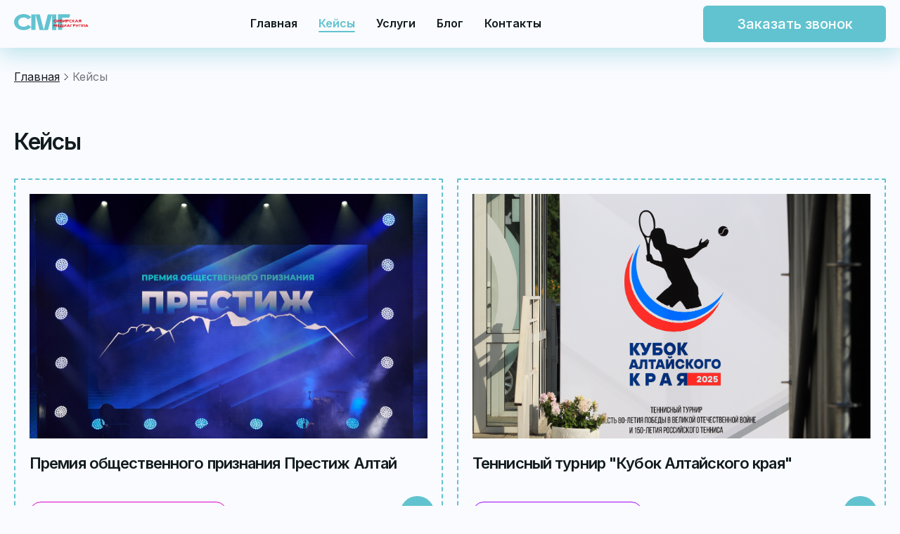

--- FILE ---
content_type: text/html; charset=UTF-8
request_url: https://smg-event.ru/cases?page=1
body_size: 10653
content:


<!doctype html>
<html lang="ru">
<head>
        <meta name="description" content="Самые крупные и интересные события в городе Барнаул и Алтайском крае, которые проводило и организовывало агенство &quot;SMG event&quot; для крупных федеральных компаний и предпринимателей со всей России">
    <meta charset="UTF-8">
    <meta name="viewport"
          content="width=device-width, user-scalable=no, initial-scale=1.0, maximum-scale=1.0, minimum-scale=1.0">
    <meta http-equiv="X-UA-Compatible" content="ie=edge">
    <meta name="csrf-token" content="EKMemCtw8vdA92z84XSwYVMxLXwyLFBIr5ISBdIe">
    <link rel="apple-touch-icon" sizes="180x180" href="/apple-touch-icon.png">
    <link rel="icon" type="image/png" sizes="32x32" href="/favicon-32x32.png">
    <link rel="icon" type="image/png" sizes="16x16" href="/favicon-16x16.png">
    <link rel="alternate" hreflang="ru-RU" href="https://smg-event.ru">
    <link rel="manifest" href="/site.webmanifest">
    <link rel="mask-icon" href="/safari-pinned-tab.svg" color="#62c3d0">
    <meta name="msapplication-TileColor" content="#603cba">
    <meta name="theme-color" content="#ffffff">


    <link rel="canonical" href="https://smg-event.ru/cases"/>

    <meta name="yandex-verification" content="1a26664cb03605ae"/>

    <meta property="og:title" content="Кейсы &quot;SMG event&quot;: фото-видео отчеты о проведенных в Барнауле мероприятиях для: Сбера, РЖД, ТНТ и других федеральных компаний" />
    <meta property="og:type" content="website" />
    <meta property="og:image" content="https://smg-event.ru/assets/images/og-logo.png" />
    <meta property="og:image:width" content="500" />
    <meta property="og:image:height" content="500" />
    <meta property="og:url" content="https://smg-event.ru/cases" />
    <meta property="og:description" content="Самые крупные и интересные события в городе Барнаул и Алтайском крае, которые проводило и организовывало агенство &quot;SMG event&quot; для крупных федеральных компаний и предпринимателей со всей России" />
    <meta property="og:locale" content="ru_RU" />
    <meta property="og:site_name" content="smg-event.ru" />
    <title>Кейсы "SMG event": фото-видео отчеты о проведенных в Барнауле мероприятиях для: Сбера, РЖД, ТНТ и других федеральных компаний</title>
        <link rel="preconnect" href="https://fonts.googleapis.com">
    <link rel="preconnect" href="https://fonts.gstatic.com" crossorigin>
    <link rel="preload" href="https://fonts.googleapis.com/css2?family=Inter:wght@300;400;500;600;900&display=swap"
          as="style">
    <link rel="stylesheet" href="https://fonts.googleapis.com/css2?family=Inter:wght@300;400;500;600;900&display=swap">
    <link rel="preload" href="https://smg-event.ru/assets/css/app.css?UeVs" as="style">
    <link rel="stylesheet" href="https://smg-event.ru/assets/css/app.css?UeVs">
    </head>
<body>
        <div id="app" data-action="cases" >
                <div class="width-wrapper height-wrapper ">
                <header class="header">
            <div class="container">
    <div class="header__wrapper">
        <a href="/" class="header__logo logo">
            <img src="https://smg-event.ru/assets/images/logo.svg" alt="logo">
        </a>
        <nav class="header__nav nav">
            <ul class="nav__list">
                                    <li class="nav__item ">
                        <a href="https://smg-event.ru" class="nav__link">Главная</a>
                    </li>
                                    <li class="nav__item  nav__link--active">
                        <a href="https://smg-event.ru/cases" class="nav__link">Кейсы</a>
                    </li>
                                    <li class="nav__item ">
                        <a href="https://smg-event.ru/services" class="nav__link">Услуги</a>
                    </li>
                                    <li class="nav__item ">
                        <a href="https://smg-event.ru/articles" class="nav__link">Блог</a>
                    </li>
                                    <li class="nav__item ">
                        <a href="https://smg-event.ru/contacts" class="nav__link">Контакты</a>
                    </li>
                            </ul>
            <button type="button" class="btn btn-primary btn-reset nav__btn" data-open="https://smg-event.ru/ajax/form/recall">Заказать звонок</button>
        </nav>
        <button type="button" class="btn btn-primary btn-reset header__btn" data-open="https://smg-event.ru/ajax/form/recall">Заказать звонок</button>
        <button type="button" class="header__burger burger btn-reset" aria-label="Открыть меню">
            <span class="burger__line"></span>
            <span class="burger__line"></span>
            <span class="burger__line"></span>
        </button>
    </div>
</div>
        </header>
                        <main class="main">    <div class="container" itemscope itemtype="https://schema.org/BreadcrumbList">
        <ul class="breadcrumb">
            <li class="breadcrumb__item" itemprop="itemListElement" itemscope
                itemtype="https://schema.org/ListItem">
                <a itemprop="item" class="breadcrumb__link" href="https://smg-event.ru">
                    Главная
                </a>
                <meta itemprop="position" content="1" />
            </li>
                                                            <li class="breadcrumb__item breadcrumb__item--last" itemprop="itemListElement" itemscope
                        itemtype="https://schema.org/ListItem"><span itemprop="item">
                            Кейсы
                        </span>
                        <meta itemprop="position" content="2" />
                    </li>
                                    </ul>
    </div>
    <div class="cases page">
        <div class="container">
            <h1 class="h1 cases__title">Кейсы</h1>
            <div class="cases__wrapper">
                                    <a href="https://smg-event.ru/cases/premiia-obshhestvennogo-priznaniia-prestiz-altai" class="new-case" data-category="2">
                        <div class="new-case__image">
                            <img src="https://smg-event.ru/storage/cases/1eb03a4ae8edda4324bf83e5bdd440ee.jpeg" alt="">
                        </div>
                        <h2 class="new-case__title">
                            Премия общественного признания Престиж Алтай
                        </h2>
                        <div class="new-case__bottom">
                            <div class="new-case__tag"
                                style="color: #DF00C9;border: 1px solid #DF00C9"
                            >
                                Городские массовые мероприятия
                            </div>
                            <div href="https://smg-event.ru/cases/premiia-obshhestvennogo-priznaniia-prestiz-altai" class="new-case__link">Открыть кейс</div>
                        </div>
                    </a>
                                    <a href="https://smg-event.ru/cases/tennisnyi-turnir-kubok-altaiskogo-kraia" class="new-case" data-category="3">
                        <div class="new-case__image">
                            <img src="https://smg-event.ru/storage/cases/915e69339d97e158aee0201da01711cb.jpeg" alt="">
                        </div>
                        <h2 class="new-case__title">
                            Теннисный турнир &quot;Кубок Алтайского края&quot;
                        </h2>
                        <div class="new-case__bottom">
                            <div class="new-case__tag"
                                style="color: #9A04F7;border: 1px solid #9A04F7"
                            >
                                Корпоративные мероприятия
                            </div>
                            <div href="https://smg-event.ru/cases/tennisnyi-turnir-kubok-altaiskogo-kraia" class="new-case__link">Открыть кейс</div>
                        </div>
                    </a>
                                    <a href="https://smg-event.ru/cases/premiia-2gis-1" class="new-case" data-category="3">
                        <div class="new-case__image">
                            <img src="https://smg-event.ru/storage/cases/7f1c61273739604c355c73fe0c5e2d41.jpeg" alt="">
                        </div>
                        <h2 class="new-case__title">
                            Премия 2ГИС
                        </h2>
                        <div class="new-case__bottom">
                            <div class="new-case__tag"
                                style="color: #9A04F7;border: 1px solid #9A04F7"
                            >
                                Корпоративные мероприятия
                            </div>
                            <div href="https://smg-event.ru/cases/premiia-2gis-1" class="new-case__link">Открыть кейс</div>
                        </div>
                    </a>
                                    <a href="https://smg-event.ru/cases/vserossiiskie-zimnie-selskie-igry" class="new-case" data-category="2">
                        <div class="new-case__image">
                            <img src="https://smg-event.ru/storage/cases/eb295da5061467b8f031c7033709858f.jpeg" alt="">
                        </div>
                        <h2 class="new-case__title">
                            Всероссийские зимние сельские игры
                        </h2>
                        <div class="new-case__bottom">
                            <div class="new-case__tag"
                                style="color: #DF00C9;border: 1px solid #DF00C9"
                            >
                                Городские массовые мероприятия
                            </div>
                            <div href="https://smg-event.ru/cases/vserossiiskie-zimnie-selskie-igry" class="new-case__link">Открыть кейс</div>
                        </div>
                    </a>
                                    <a href="https://smg-event.ru/cases/spartakiady-ucashhixsia-rossii" class="new-case" data-category="2">
                        <div class="new-case__image">
                            <img src="https://smg-event.ru/storage/cases/f135d4035caade452017cd632945e1fa.jpeg" alt="">
                        </div>
                        <h2 class="new-case__title">
                            Спартакиада учащихся России
                        </h2>
                        <div class="new-case__bottom">
                            <div class="new-case__tag"
                                style="color: #DF00C9;border: 1px solid #DF00C9"
                            >
                                Городские массовые мероприятия
                            </div>
                            <div href="https://smg-event.ru/cases/spartakiady-ucashhixsia-rossii" class="new-case__link">Открыть кейс</div>
                        </div>
                    </a>
                                    <a href="https://smg-event.ru/cases/kupala-fest" class="new-case" data-category="7">
                        <div class="new-case__image">
                            <img src="https://smg-event.ru/storage/cases/4dc502384d157d0cc6321e95750d9ee8.jpeg" alt="">
                        </div>
                        <h2 class="new-case__title">
                            Купала FEST
                        </h2>
                        <div class="new-case__bottom">
                            <div class="new-case__tag"
                                style="color: #0663FB;border: 1px solid #0663FB"
                            >
                                Креативный BTL
                            </div>
                            <div href="https://smg-event.ru/cases/kupala-fest" class="new-case__link">Открыть кейс</div>
                        </div>
                    </a>
                                    <a href="https://smg-event.ru/cases/premiia-2gis" class="new-case" data-category="7">
                        <div class="new-case__image">
                            <img src="https://smg-event.ru/storage/cases/546c5bda412bf3776629ec166eee8fd5.jpeg" alt="">
                        </div>
                        <h2 class="new-case__title">
                            Премия 2ГИС
                        </h2>
                        <div class="new-case__bottom">
                            <div class="new-case__tag"
                                style="color: #0663FB;border: 1px solid #0663FB"
                            >
                                Креативный BTL
                            </div>
                            <div href="https://smg-event.ru/cases/premiia-2gis" class="new-case__link">Открыть кейс</div>
                        </div>
                    </a>
                                    <a href="https://smg-event.ru/cases/poctovaia-zona-peredai-privet" class="new-case" data-category="2">
                        <div class="new-case__image">
                            <img src="https://smg-event.ru/storage/cases/5a4ec9e26e2abb5cf7e5ea67846f466c.jpeg" alt="">
                        </div>
                        <h2 class="new-case__title">
                            Почтовая зона «Передай привет!»
                        </h2>
                        <div class="new-case__bottom">
                            <div class="new-case__tag"
                                style="color: #DF00C9;border: 1px solid #DF00C9"
                            >
                                Городские массовые мероприятия
                            </div>
                            <div href="https://smg-event.ru/cases/poctovaia-zona-peredai-privet" class="new-case__link">Открыть кейс</div>
                        </div>
                    </a>
                            </div>
            <nav>
        <ul class="pagination">
            
                            <li class="pagination__item disabled" aria-disabled="true" aria-label="&laquo; Назад">
                    <a class="pagination__link" href="" aria-label="« Назад">
                        <span class="pagination__arrow pagination__arrow--prev" aria-hidden="true"></span>
                        <span class="pagination__text">Назад</span>
                    </a>
                </li>
            
            
                            
                
                
                                                                                        <li class="pagination__item active" aria-current="page">
                                <a class="pagination__link">1</a>
                            </li>
                                                                                                <li class="pagination__item"><a class="pagination__link" href="https://smg-event.ru/cases?page=2">2</a>
                            </li>
                                                                                                <li class="pagination__item"><a class="pagination__link" href="https://smg-event.ru/cases?page=3">3</a>
                            </li>
                                                                                                <li class="pagination__item"><a class="pagination__link" href="https://smg-event.ru/cases?page=4">4</a>
                            </li>
                                                                                                <li class="pagination__item"><a class="pagination__link" href="https://smg-event.ru/cases?page=5">5</a>
                            </li>
                                                                                                <li class="pagination__item"><a class="pagination__link" href="https://smg-event.ru/cases?page=6">6</a>
                            </li>
                                                                        
            
                            <li class="pagination__item">
                    <a class="pagination__link" href="https://smg-event.ru/cases?page=2" rel="next"
                       aria-label="Вперёд &raquo;">
                        <span class="pagination__text">Вперед</span>
                        <span class="pagination__arrow pagination__arrow--next" aria-hidden="true"></span>
                    </a>
                </li>
                    </ul>
    </nav>

        </div>
    </div>
</main>
                        <footer class="footer">
            <div class="container">
    <div class="footer__wrapper">
        <a href="https://smg-event.ru">
            <img class="footer__logo" src="https://smg-event.ru/assets/images/logo-footer.svg" alt=""/>
        </a>
        <nav class="footer__nav nav">
            <ul class="nav__list">
                                    <li class="nav__item ">
                        <a href="https://smg-event.ru" class="nav__link">Главная</a>
                    </li>
                                    <li class="nav__item  nav__link--active">
                        <a href="https://smg-event.ru/cases" class="nav__link">Кейсы</a>
                    </li>
                                    <li class="nav__item ">
                        <a href="https://smg-event.ru/articles" class="nav__link">Блог</a>
                    </li>
                                    <li class="nav__item ">
                        <a href="https://smg-event.ru/contacts" class="nav__link">Контакты</a>
                    </li>
                            </ul>
        </nav>
        <div class="footer__soc">
    <p class="footer__soc-text">Написать нам в соц. сети</p>
    <ul class="footer__soc-items soc">



        <li class="soc__item">
            <a onclick="ym(89350398, 'reachGoal', 'click_whatsapp');" target="_blank" href="//api.whatsapp.com/send?phone=79231606386" class="soc__link soc__link--wp"></a>
        </li>



    </ul>
</div>        <div class="footer__buttons">
            <button type="button" class="btn btn-primary btn-reset footer__btn footer__btn--light" data-open="https://smg-event.ru/ajax/form/recall">Заказать звонок</button>
            <a href="https://docs.google.com/forms/d/19PtU1i-wPpYanWAyjY2ks8d0rYEdeNsORzE0GldS894/edit" class="btn btn-primary btn-reset footer__btn" target="_blank">Заполнить бриф</a>
        </div>
    </div>
    <div class="footer__copyright copyright">
        <a href="https://smg-event.ru/personal_data" target="_blank" class="copyright__item copyright__link">Порядок обработки персональных данных</a>
        <a href="https://smg-event.ru/terms" target="_blank" class="copyright__item copyright__link">Пользовательское соглашение</a>
        <div class="copyright__item">Разработка сайта – <a class="copyright__link" href="//craftpromotion.ru" target="_blank"><img alt=""
                                                                        src="[data-uri]"></a>
        </div>
    </div>
</div>        </footer>
            </div>
        </div>
            <script defer src="https://smg-event.ru/assets/js/app.js?UeVs"></script>
    <!-- Yandex.Metrika counter -->
<script type="text/javascript" >
    (function(m,e,t,r,i,k,a){m[i]=m[i]||function(){(m[i].a=m[i].a||[]).push(arguments)};
        m[i].l=1*new Date();k=e.createElement(t),a=e.getElementsByTagName(t)[0],k.async=1,k.src=r,a.parentNode.insertBefore(k,a)})
    (window, document, "script", "https://mc.yandex.ru/metrika/tag.js", "ym");

    ym(89350398, "init", {
        clickmap:true,
        trackLinks:true,
        accurateTrackBounce:true,
        webvisor:true
    });
</script>
<noscript><div><img src="https://mc.yandex.ru/watch/89350398" style="position:absolute; left:-9999px;" alt="" /></div></noscript>
<!-- /Yandex.Metrika counter -->    <script> window.waitList = {
            yandex: {
                name: 'Яндекс.Метрика', persist: ['ym'], run: function (input) {
                    ym(89350398, 'reachGoal', input)
                }
            }
        };</script>
    </body>
</html>


--- FILE ---
content_type: text/css
request_url: https://smg-event.ru/assets/css/app.css?UeVs
body_size: 114092
content:
/*! normalize.css v8.0.1 | MIT License | github.com/necolas/normalize.css */html{-webkit-text-size-adjust:100%;line-height:1.15}body{margin:0}main{display:block}h1{font-size:2em;margin:.67em 0}hr{box-sizing:content-box;height:0;overflow:visible}pre{font-family:monospace,monospace;font-size:1em}a{background-color:transparent}abbr[title]{border-bottom:none;text-decoration:underline;-webkit-text-decoration:underline dotted;text-decoration:underline dotted}b,strong{font-weight:bolder}code,kbd,samp{font-family:monospace,monospace;font-size:1em}small{font-size:80%}sub,sup{font-size:75%;line-height:0;position:relative;vertical-align:baseline}sub{bottom:-.25em}sup{top:-.5em}img{border-style:none}button,input,optgroup,select,textarea{font-family:inherit;font-size:100%;line-height:1.15;margin:0}button,input{overflow:visible}button,select{text-transform:none}[type=button],[type=reset],[type=submit],button{-webkit-appearance:button}[type=button]::-moz-focus-inner,[type=reset]::-moz-focus-inner,[type=submit]::-moz-focus-inner,button::-moz-focus-inner{border-style:none;padding:0}[type=button]:-moz-focusring,[type=reset]:-moz-focusring,[type=submit]:-moz-focusring,button:-moz-focusring{outline:1px dotted ButtonText}fieldset{padding:.35em .75em .625em}legend{box-sizing:border-box;color:inherit;display:table;max-width:100%;padding:0;white-space:normal}progress{vertical-align:baseline}textarea{overflow:auto}[type=checkbox],[type=radio]{box-sizing:border-box;padding:0}[type=number]::-webkit-inner-spin-button,[type=number]::-webkit-outer-spin-button{height:auto}[type=search]{-webkit-appearance:textfield;outline-offset:-2px}[type=search]::-webkit-search-decoration{-webkit-appearance:none}::-webkit-file-upload-button{-webkit-appearance:button;font:inherit}details{display:block}summary{display:list-item}[hidden],template{display:none}
body.compensate-for-scrollbar{overflow:hidden}.fancybox-active{height:auto}.fancybox-is-hidden{left:-9999px;margin:0;position:absolute!important;top:-9999px;visibility:hidden}.fancybox-container{-webkit-tap-highlight-color:transparent;-webkit-backface-visibility:hidden;height:100%;left:0;outline:none;position:fixed;top:0;touch-action:manipulation;transform:translateZ(0);width:100%;z-index:99992}.fancybox-container *{box-sizing:border-box}.fancybox-bg,.fancybox-inner,.fancybox-outer,.fancybox-stage{bottom:0;left:0;position:absolute;right:0;top:0}.fancybox-outer{-webkit-overflow-scrolling:touch;overflow-y:auto}.fancybox-bg{background:#1e1e1e;opacity:0;transition-duration:inherit;transition-property:opacity;transition-timing-function:cubic-bezier(.47,0,.74,.71)}.fancybox-is-open .fancybox-bg{opacity:.9;transition-timing-function:cubic-bezier(.22,.61,.36,1)}.fancybox-caption,.fancybox-infobar,.fancybox-navigation .fancybox-button,.fancybox-toolbar{direction:ltr;opacity:0;position:absolute;transition:opacity .25s ease,visibility 0s ease .25s;visibility:hidden;z-index:99997}.fancybox-show-caption .fancybox-caption,.fancybox-show-infobar .fancybox-infobar,.fancybox-show-nav .fancybox-navigation .fancybox-button,.fancybox-show-toolbar .fancybox-toolbar{opacity:1;transition:opacity .25s ease 0s,visibility 0s ease 0s;visibility:visible}.fancybox-infobar{-webkit-font-smoothing:subpixel-antialiased;-webkit-touch-callout:none;color:#ccc;font-size:13px;height:44px;left:0;line-height:44px;min-width:44px;mix-blend-mode:difference;padding:0 10px;pointer-events:none;top:0;-webkit-user-select:none;-moz-user-select:none;-ms-user-select:none;user-select:none}.fancybox-toolbar{right:0;top:0}.fancybox-stage{direction:ltr;overflow:visible;transform:translateZ(0);z-index:99994}.fancybox-is-open .fancybox-stage{overflow:hidden}.fancybox-slide{-webkit-overflow-scrolling:touch;-webkit-backface-visibility:hidden;display:none;height:100%;left:0;outline:none;overflow:auto;padding:44px;position:absolute;text-align:center;top:0;transition-property:transform,opacity;white-space:normal;width:100%;z-index:99994}.fancybox-slide:before{content:"";display:inline-block;font-size:0;height:100%;vertical-align:middle;width:0}.fancybox-is-sliding .fancybox-slide,.fancybox-slide--current,.fancybox-slide--next,.fancybox-slide--previous{display:block}.fancybox-slide--image{overflow:hidden;padding:44px 0}.fancybox-slide--image:before{display:none}.fancybox-slide--html{padding:6px}.fancybox-content{-webkit-overflow-scrolling:touch;background:#fff;display:inline-block;margin:0;max-width:100%;overflow:auto;padding:44px;position:relative;text-align:left;vertical-align:middle}.fancybox-slide--image .fancybox-content{-webkit-animation-timing-function:cubic-bezier(.5,0,.14,1);animation-timing-function:cubic-bezier(.5,0,.14,1);-webkit-backface-visibility:hidden;background:transparent;background-repeat:no-repeat;background-size:100% 100%;left:0;max-width:none;overflow:visible;padding:0;position:absolute;top:0;transform-origin:top left;transition-property:transform,opacity;-webkit-user-select:none;-moz-user-select:none;-ms-user-select:none;user-select:none;z-index:99995}.fancybox-can-zoomOut .fancybox-content{cursor:zoom-out}.fancybox-can-zoomIn .fancybox-content{cursor:zoom-in}.fancybox-can-pan .fancybox-content,.fancybox-can-swipe .fancybox-content{cursor:-webkit-grab;cursor:grab}.fancybox-is-grabbing .fancybox-content{cursor:-webkit-grabbing;cursor:grabbing}.fancybox-container [data-selectable=true]{cursor:text}.fancybox-image,.fancybox-spaceball{background:transparent;border:0;height:100%;left:0;margin:0;max-height:none;max-width:none;padding:0;position:absolute;top:0;-webkit-user-select:none;-moz-user-select:none;-ms-user-select:none;user-select:none;width:100%}.fancybox-spaceball{z-index:1}.fancybox-slide--iframe .fancybox-content,.fancybox-slide--map .fancybox-content,.fancybox-slide--pdf .fancybox-content,.fancybox-slide--video .fancybox-content{height:100%;overflow:visible;padding:0;width:100%}.fancybox-slide--video .fancybox-content{background:#000}.fancybox-slide--map .fancybox-content{background:#e5e3df}.fancybox-slide--iframe .fancybox-content{background:#fff}.fancybox-iframe,.fancybox-video{background:transparent;border:0;display:block;height:100%;margin:0;overflow:hidden;padding:0;width:100%}.fancybox-iframe{left:0;position:absolute;top:0}.fancybox-error{background:#fff;cursor:default;max-width:400px;padding:40px;width:100%}.fancybox-error p{color:#444;font-size:16px;line-height:20px;margin:0;padding:0}.fancybox-button{background:rgba(30,30,30,.6);border:0;border-radius:0;box-shadow:none;cursor:pointer;display:inline-block;height:44px;margin:0;padding:10px;position:relative;transition:color .2s;vertical-align:top;visibility:inherit;width:44px}.fancybox-button,.fancybox-button:link,.fancybox-button:visited{color:#ccc}.fancybox-button:hover{color:#fff}.fancybox-button:focus{outline:none}.fancybox-button.fancybox-focus{outline:1px dotted}.fancybox-button[disabled],.fancybox-button[disabled]:hover{color:#888;cursor:default;outline:none}.fancybox-button div{height:100%}.fancybox-button svg{display:block;height:100%;overflow:visible;position:relative;width:100%}.fancybox-button svg path{fill:currentColor;stroke-width:0}.fancybox-button--fsenter svg:nth-child(2),.fancybox-button--fsexit svg:first-child,.fancybox-button--pause svg:first-child,.fancybox-button--play svg:nth-child(2){display:none}.fancybox-progress{background:#ff5268;height:2px;left:0;position:absolute;right:0;top:0;transform:scaleX(0);transform-origin:0;transition-property:transform;transition-timing-function:linear;z-index:99998}.fancybox-close-small{background:transparent;border:0;border-radius:0;color:#ccc;cursor:pointer;opacity:.8;padding:8px;position:absolute;right:-12px;top:-44px;z-index:401}.fancybox-close-small:hover{color:#fff;opacity:1}.fancybox-slide--html .fancybox-close-small{color:currentColor;padding:10px;right:0;top:0}.fancybox-slide--image.fancybox-is-scaling .fancybox-content{overflow:hidden}.fancybox-is-scaling .fancybox-close-small,.fancybox-is-zoomable.fancybox-can-pan .fancybox-close-small{display:none}.fancybox-navigation .fancybox-button{background-clip:content-box;height:100px;opacity:0;position:absolute;top:calc(50% - 50px);width:70px}.fancybox-navigation .fancybox-button div{padding:7px}.fancybox-navigation .fancybox-button--arrow_left{left:0;left:env(safe-area-inset-left);padding:31px 26px 31px 6px}.fancybox-navigation .fancybox-button--arrow_right{padding:31px 6px 31px 26px;right:0;right:env(safe-area-inset-right)}.fancybox-caption{background:linear-gradient(0deg,rgba(0,0,0,.85),rgba(0,0,0,.3) 50%,rgba(0,0,0,.15) 65%,rgba(0,0,0,.075) 75.5%,rgba(0,0,0,.037) 82.85%,rgba(0,0,0,.019) 88%,transparent);bottom:0;color:#eee;font-size:14px;font-weight:400;left:0;line-height:1.5;padding:75px 44px 25px;pointer-events:none;right:0;text-align:center;z-index:99996}@supports (padding:max(0px)){.fancybox-caption{padding:75px max(44px,env(safe-area-inset-right)) max(25px,env(safe-area-inset-bottom)) max(44px,env(safe-area-inset-left))}}.fancybox-caption--separate{margin-top:-50px}.fancybox-caption__body{max-height:50vh;overflow:auto;pointer-events:all}.fancybox-caption a,.fancybox-caption a:link,.fancybox-caption a:visited{color:#ccc;text-decoration:none}.fancybox-caption a:hover{color:#fff;text-decoration:underline}.fancybox-loading{-webkit-animation:a 1s linear infinite;animation:a 1s linear infinite;background:transparent;border:4px solid;border-color:#888 #888 #fff;border-radius:50%;height:50px;left:50%;margin:-25px 0 0 -25px;opacity:.7;padding:0;position:absolute;top:50%;width:50px;z-index:99999}@-webkit-keyframes a{to{transform:rotate(1turn)}}@keyframes a{to{transform:rotate(1turn)}}.fancybox-animated{transition-timing-function:cubic-bezier(0,0,.25,1)}.fancybox-fx-slide.fancybox-slide--previous{opacity:0;transform:translate3d(-100%,0,0)}.fancybox-fx-slide.fancybox-slide--next{opacity:0;transform:translate3d(100%,0,0)}.fancybox-fx-slide.fancybox-slide--current{opacity:1;transform:translateZ(0)}.fancybox-fx-fade.fancybox-slide--next,.fancybox-fx-fade.fancybox-slide--previous{opacity:0;transition-timing-function:cubic-bezier(.19,1,.22,1)}.fancybox-fx-fade.fancybox-slide--current{opacity:1}.fancybox-fx-zoom-in-out.fancybox-slide--previous{opacity:0;transform:scale3d(1.5,1.5,1.5)}.fancybox-fx-zoom-in-out.fancybox-slide--next{opacity:0;transform:scale3d(.5,.5,.5)}.fancybox-fx-zoom-in-out.fancybox-slide--current{opacity:1;transform:scaleX(1)}.fancybox-fx-rotate.fancybox-slide--previous{opacity:0;transform:rotate(-1turn)}.fancybox-fx-rotate.fancybox-slide--next{opacity:0;transform:rotate(1turn)}.fancybox-fx-rotate.fancybox-slide--current{opacity:1;transform:rotate(0deg)}.fancybox-fx-circular.fancybox-slide--previous{opacity:0;transform:scale3d(0,0,0) translate3d(-100%,0,0)}.fancybox-fx-circular.fancybox-slide--next{opacity:0;transform:scale3d(0,0,0) translate3d(100%,0,0)}.fancybox-fx-circular.fancybox-slide--current{opacity:1;transform:scaleX(1) translateZ(0)}.fancybox-fx-tube.fancybox-slide--previous{transform:translate3d(-100%,0,0) scale(.1) skew(-10deg)}.fancybox-fx-tube.fancybox-slide--next{transform:translate3d(100%,0,0) scale(.1) skew(10deg)}.fancybox-fx-tube.fancybox-slide--current{transform:translateZ(0) scale(1)}@media (max-height:576px){.fancybox-slide{padding-left:6px;padding-right:6px}.fancybox-slide--image{padding:6px 0}.fancybox-close-small{right:-6px}.fancybox-slide--image .fancybox-close-small{background:#4e4e4e;color:#f2f4f6;height:36px;opacity:1;padding:6px;right:0;top:0;width:36px}.fancybox-caption{padding-left:12px;padding-right:12px}@supports (padding:max(0px)){.fancybox-caption{padding-left:max(12px,env(safe-area-inset-left));padding-right:max(12px,env(safe-area-inset-right))}}}.fancybox-share{background:#f4f4f4;border-radius:3px;max-width:90%;padding:30px;text-align:center}.fancybox-share h1{color:#222;font-size:35px;font-weight:700;margin:0 0 20px}.fancybox-share p{margin:0;padding:0}.fancybox-share__button{border:0;border-radius:3px;display:inline-block;font-size:14px;font-weight:700;line-height:40px;margin:0 5px 10px;min-width:130px;padding:0 15px;text-decoration:none;transition:all .2s;-webkit-user-select:none;-moz-user-select:none;-ms-user-select:none;user-select:none;white-space:nowrap}.fancybox-share__button:link,.fancybox-share__button:visited{color:#fff}.fancybox-share__button:hover{text-decoration:none}.fancybox-share__button--fb{background:#3b5998}.fancybox-share__button--fb:hover{background:#344e86}.fancybox-share__button--pt{background:#bd081d}.fancybox-share__button--pt:hover{background:#aa0719}.fancybox-share__button--tw{background:#1da1f2}.fancybox-share__button--tw:hover{background:#0d95e8}.fancybox-share__button svg{height:25px;margin-right:7px;position:relative;top:-1px;vertical-align:middle;width:25px}.fancybox-share__button svg path{fill:#fff}.fancybox-share__input{background:transparent;border:0;border-bottom:1px solid #d7d7d7;border-radius:0;color:#5d5b5b;font-size:14px;margin:10px 0 0;outline:none;padding:10px 15px;width:100%}.fancybox-thumbs{-webkit-overflow-scrolling:touch;-ms-overflow-style:-ms-autohiding-scrollbar;-webkit-tap-highlight-color:rgba(0,0,0,0);background:#ddd;bottom:0;display:none;margin:0;padding:2px 2px 4px;position:absolute;right:0;top:0;width:212px;z-index:99995}.fancybox-thumbs-x{overflow-x:auto;overflow-y:hidden}.fancybox-show-thumbs .fancybox-thumbs{display:block}.fancybox-show-thumbs .fancybox-inner{right:212px}.fancybox-thumbs__list{font-size:0;height:100%;list-style:none;margin:0;overflow-x:hidden;overflow-y:auto;padding:0;position:absolute;position:relative;white-space:nowrap;width:100%}.fancybox-thumbs-x .fancybox-thumbs__list{overflow:hidden}.fancybox-thumbs-y .fancybox-thumbs__list::-webkit-scrollbar{width:7px}.fancybox-thumbs-y .fancybox-thumbs__list::-webkit-scrollbar-track{background:#fff;border-radius:10px;box-shadow:inset 0 0 6px rgba(0,0,0,.3)}.fancybox-thumbs-y .fancybox-thumbs__list::-webkit-scrollbar-thumb{background:#2a2a2a;border-radius:10px}.fancybox-thumbs__list a{-webkit-tap-highlight-color:transparent;-webkit-backface-visibility:hidden;backface-visibility:hidden;background-color:rgba(0,0,0,.1);background-position:50%;background-repeat:no-repeat;background-size:cover;cursor:pointer;float:left;height:75px;margin:2px;max-height:calc(100% - 8px);max-width:calc(50% - 4px);outline:none;overflow:hidden;padding:0;position:relative;width:100px}.fancybox-thumbs__list a:before{border:6px solid #ff5268;bottom:0;content:"";left:0;opacity:0;position:absolute;right:0;top:0;transition:all .2s cubic-bezier(.25,.46,.45,.94);z-index:99991}.fancybox-thumbs__list a:focus:before{opacity:.5}.fancybox-thumbs__list a.fancybox-thumbs-active:before{opacity:1}@media (max-width:576px){.fancybox-thumbs{width:110px}.fancybox-show-thumbs .fancybox-inner{right:110px}.fancybox-thumbs__list a{max-width:calc(100% - 10px)}}
html{box-sizing:border-box;font-family:sans-serif}*,:after,:before{box-sizing:inherit}body{-webkit-overflow-scrolling:touch;-webkit-text-size-adjust:none;background:#fafbff;color:#121c1e;cursor:default;font-family:Inter,sans-serif;font-size:16px;font-weight:400;height:100%;line-height:1.4;margin:0;min-height:100vh;overflow-x:hidden}@media (min-width:1440px){body{font-size:18px}}body::-webkit-scrollbar{width:8px}body::-webkit-scrollbar-track-piece{background:#e8e8e8;border-radius:4px}body::-webkit-scrollbar-thumb{background:#62c3d0;border-radius:4px}body::-webkit-scrollbar-thumb:hover{background:rgba(98,195,208,.6)}.transition-fade{opacity:1}html.is-animating .transition-fade{opacity:0}.width-wrapper{display:flex;flex-direction:column;min-height:100vh}.main{flex:1 0 auto;position:relative}img{height:auto;max-width:100%;-o-object-fit:cover;object-fit:cover}a{color:inherit;text-decoration:none}ul{list-style-type:none;margin:0;padding:0}ul:not([class]) li{align-items:center;display:flex}ul:not([class]) li:before{background:#62c3d0;border-radius:50%;content:"";display:block;height:5px;margin-right:5px;width:5px}p{margin:0 0 1rem}path#path{opacity:0}table{border-collapse:collapse;display:block;overflow-x:auto;width:100%}@media (min-width:450px){table{border:1px solid #62c3d0;display:table}}input,table td,textarea{border:1px solid #62c3d0}input,textarea{border-radius:6px;height:35px;outline:none;padding-left:10px;transition:.2s;width:100%}input:focus,textarea:focus{border:1px solid #62c3d0;box-shadow:0 0 9px rgba(98,195,208,.6)}.h1,.h2,.h3,.h4,.h5,.h6,h1,h2,h3,h4,h5,h6{margin:0}.h1{font-size:24px;font-weight:600;letter-spacing:-.04em;margin-bottom:20px}@media (min-width:768px){.h1{font-size:32px;margin-bottom:30px}}@media (min-width:1440px){.h1{font-size:40px;margin-bottom:40px}}.page{padding-bottom:60px}@media (min-width:768px){.page{padding-bottom:100px}}.site-container{overflow:hidden}.is-hidden{display:none!important}.btn-reset{background:transparent;border:none;cursor:pointer;padding:0}.btn-primary{background:#62c3d0;border:1px solid transparent;border-radius:6px;color:#fff;display:block;font-size:16px;font-weight:500;line-height:1.3;padding:10px 20px;transition:all .3s ease-in-out;width:100%}.btn-primary:hover{background:#fff;border:1px solid #62c3d0;box-shadow:0 12px 13px rgba(98,195,208,.56);color:#62c3d0;transform:translateY(-.25em)}.btn-primary:active{background:#ecfdff;color:#62c3d0}@media (min-width:1024px){.btn-primary{font-size:20px;padding:12px 24px}}@media (min-width:1440px){.btn-primary{padding:18px 28px}}.input-error{color:rgba(221,53,34,.6);font-size:12px;font-weight:400;left:0;line-height:13px;margin-top:4px;max-width:100%;opacity:0;overflow:hidden;pointer-events:none;position:absolute;right:auto;text-overflow:ellipsis;top:100%;transition:opacity .1s,visibility .1s;visibility:hidden;white-space:nowrap}.check-error~.input-error{opacity:1;visibility:visible}.input-reset{-webkit-appearance:none;-moz-appearance:none;appearance:none;background-color:#fff;border:none;border-radius:0}.input-reset::-webkit-search-cancel-button,.input-reset::-webkit-search-decoration,.input-reset::-webkit-search-results-button,.input-reset::-webkit-search-results-decoration{display:none}.visually-hidden{clip:rect(0 0 0 0);border:0;height:1px;margin:-1px;overflow:hidden;padding:0;position:absolute;width:1px}.container{margin:0 auto;max-width:1380px;padding:0 10px;width:100%}@media (min-width:768px){.container{padding:0 20px}}.js-focus-visible :focus:not(.focus-visible){outline:none}.centered{text-align:center}.dis-scroll{-ms-scroll-chaining:none;height:100vh;left:0;overflow:hidden;overscroll-behavior:none;position:fixed;top:0;width:100%}.page--ios .dis-scroll{position:relative}.list{color:#62c3d0;font-weight:600;margin-bottom:15px}@media (min-width:1440px){.list{font-size:22px;margin-bottom:30px}}.list__item{align-items:baseline;color:#121c1e;display:flex;font-size:16px;font-weight:400;max-width:820px}.list__item:first-child{margin-top:10px}@media (min-width:1440px){.list__item:first-child{margin-top:20px}}.list__item:before{background:url("[data-uri]");background-repeat:no-repeat;background-size:cover;content:"";display:block;flex-shrink:0;height:11px;margin-right:9px;width:14px}@media (min-width:1440px){.list__item:before{height:18px;margin-right:18px;width:24px}.list__item{font-size:18px}}.list__item:not(:last-child){margin-bottom:10px}@media (min-width:1440px){.list__item:not(:last-child){margin-bottom:16px}.article-page .list{margin-bottom:15px}}.btn-top{bottom:100px;cursor:pointer;display:none;position:fixed;right:20px;text-align:center;z-index:100}@media (min-width:1440px){.btn-top{bottom:300px;right:50px}}.btn-top span{display:block}.btn-top img{max-width:30px}@media (min-width:1440px){.btn-top img{max-width:45px}}.header{overflow:hidden;padding-top:10px;z-index:5}@media (min-width:1440px){.header{top:-40px}}@media (min-width:768px){.header{background:#fafbff;box-shadow:0 10px 30px rgba(98,195,208,.4);padding:14px 0}}@media (min-width:1025px){.header{padding:8px 0}}.header.active .header__nav{-webkit-clip-path:circle(75%);clip-path:circle(75%);opacity:1}.header__logo{display:block;max-width:89px}@media (min-width:576px){.header__logo{max-width:100%}}.header__nav{align-items:center;background:#62c3d0;-webkit-clip-path:circle(22px at calc(100% - 14px) 24px);clip-path:circle(22px at calc(100% - 14px) 24px);display:flex;flex-direction:column;height:100%;justify-content:center;left:0;opacity:0;position:fixed;top:0;transition:all .3s ease-in-out;width:100%;z-index:5}@media (min-width:768px){.header__nav{background:transparent;-webkit-clip-path:inherit;clip-path:inherit;display:block;opacity:1;position:static;transition:none}}.header__nav .nav__link{color:#121c1e;font-size:24px;font-weight:600;text-align:center}@media (min-width:768px){.header__nav .nav__link{font-size:16px}}@media (min-width:1440px){.header__nav .nav__link{font-size:18px}}.header__nav .nav__item:not(:last-child){margin-bottom:10px}@media (min-width:768px){.header__nav .nav__item:not(:last-child){margin-bottom:0;margin-right:30px}}@media (min-width:1440px){.header__nav .nav__item:not(:last-child){margin-right:75px}}.header__nav .nav__list{align-items:center;display:flex;flex-direction:column;margin-bottom:100px}@media (min-width:768px){.header__nav .nav__list{flex-direction:row;justify-content:center;margin-bottom:0}}.header__nav .nav__link--active .nav__link{border-bottom:1px solid #fff;color:#fff;font-size:32px}@media (min-width:768px){.header__nav .nav__link--active .nav__link{border-bottom:none;color:inherit;font-size:inherit}}.header__btn{display:none}@media (min-width:768px){.header__btn{display:block;max-width:175px}}@media (min-width:1024px){.header__btn{max-width:260px}}.header__wrapper{align-items:center;display:flex;justify-content:space-between;margin-bottom:30px}@media (min-width:768px){.header__wrapper{margin-bottom:0}}@media (min-width:1440px){.header.header-fixed{position:fixed;top:0;transition:top .45s ease-out;width:100%;z-index:100}}.burger{height:14px;margin-right:-4px;position:relative;width:20px;z-index:15}.burger.active .burger__line:first-child{transform:translateY(12px) rotate(45deg)}.burger.active .burger__line:nth-child(2){transform:scale(0)}.burger.active .burger__line:nth-child(3){transform:rotate(-45deg)}.burger:after{background:#62c3d0;border-radius:50%;content:"";display:block;height:44px;left:-12px;position:absolute;top:-14px;width:44px;z-index:-1}@media (min-width:768px){.burger{display:none}}.burger__line{background:#fff;border-radius:2px;display:block;height:2px;left:0;position:absolute;top:0;transition:all .5s;width:100%}.burger__line:nth-child(2){left:auto;right:0;top:50%;transform:translateY(-50%);width:15px}.burger__line:nth-child(3){bottom:0;top:auto}.nav__list{align-items:center;display:flex}.nav__btn{background:#ecfdff;color:#62c3d0;max-width:195px}@media (min-width:768px){.nav__btn{display:none}.nav__item:not(:last-child){margin-bottom:0;margin-right:30px}}@media (min-width:1440px){.nav__item:not(:last-child){margin-right:75px}}.nav__item:after{background:#62c3d0;border-radius:1px;content:"";display:block;height:2px;transform:scaleX(0);transform-origin:right;transition:transform .5s;width:100%}.nav__item:hover:after{transform:scaleX(1);transform-origin:left}.nav__link--active{color:#62c3d0}.nav__link--active:after{transform:scaleX(1)}.nav__link--active:first-of-type{color:inherit}.nav__link--active:first-of-type:after{transform:scaleX(0)}.nav__link--active:first-of-type:hover:after{transform:scaleX(1)}.footer{background:linear-gradient(100.31deg,#e3fdf5 52.49%,#ffe6fa 85.51%);padding-bottom:10px;padding-top:40px;text-align:center}@media (min-width:768px){.footer{padding-bottom:20px}}@media (min-width:1440px){.footer{padding-top:56px}}@media (min-width:768px){.footer__wrapper{align-items:center;display:flex;justify-content:space-between;margin-bottom:14px}}.footer__logo{display:block;margin:auto auto 30px;max-width:102px}@media (min-width:768px){.footer__logo{margin:0;max-width:124px}}@media (min-width:1440px){.footer__logo{max-width:100%}}.footer__nav{margin-bottom:30px}@media (min-width:768px){.footer__nav{margin-bottom:0}}.footer__nav .nav__list{justify-content:center}@media (min-width:768px){.footer__nav .nav__list{grid-row-gap:20px;display:grid;grid-template-columns:repeat(2,1fr);max-width:220px;text-align:left}}@media (min-width:990px){.footer__nav .nav__list{grid-column-gap:20px}}@media (min-width:1440px){.footer__nav .nav__list{grid-column-gap:40px}}.footer__nav .nav__item{width:-webkit-max-content;width:-moz-max-content;width:max-content}.footer__nav .nav__item:not(:last-child){margin-right:26px}@media (min-width:768px){.footer__nav .nav__item:not(:last-child){margin-right:0}}.footer__soc-text{display:none;font-size:14px}@media (min-width:768px){.footer__soc-text{display:block}}@media (min-width:1440px){.footer__soc-text{font-size:18px;margin-bottom:14px}}.footer__buttons,.footer__soc{margin-bottom:20px}@media (min-width:768px){.footer__buttons{margin-bottom:0}}@media (min-width:1440px){.footer__buttons{max-width:238px;width:100%}}.footer__btn{margin:auto;max-width:175px}@media (min-width:768px){.footer__btn{max-width:225px}}@media (min-width:1440px){.footer__btn{max-width:238px}}.footer__btn--light{background:#ecfdff;color:#62c3d0;display:none}@media (min-width:768px){.footer__btn--light{display:block;margin-bottom:20px}}.soc{align-items:center;display:flex;justify-content:center;margin:auto;max-width:175px;width:100%}@media (min-width:1440px){.soc{max-width:236px}}.soc__item{background:#fff;border-radius:50%}.soc__link{background-position:50%;background-repeat:no-repeat;background-size:26px;border-radius:50%;display:block;height:44px;transition:all .4s;width:44px}@media (min-width:1440px){.soc__link{background-size:36px;height:60px;width:60px}}.soc__link--vk{background-image:url("[data-uri]");border:1px dashed #5181b8}.soc__link--vk:hover{border:1px solid #5181b8;box-shadow:0 6px 8px rgba(81,129,184,.5)}.soc__link--wp{background-image:url("[data-uri]");border:1px dashed #51c85d}.soc__link--wp:hover{border:1px solid #51c85d;box-shadow:0 6px 8px rgba(81,200,93,.5)}.soc__link--tg{background-image:url("[data-uri]");border:1px dashed #20a0e1}.soc__link--tg:hover{border:1px solid #20a0e1;box-shadow:0 6px 8px rgba(31,160,225,.5)}@media (min-width:768px){.copyright{align-items:center;display:flex;justify-content:space-between}}@media (min-width:1025px){.copyright{justify-content:flex-start}}.copyright__item,.copyright__link{color:rgba(18,28,30,.6);font-size:12px}@media (min-width:768px){.copyright__item,.copyright__link{font-size:14px}}@media (min-width:1440px){.copyright__item,.copyright__link{font-size:18px}}.copyright__item{display:block}@media (min-width:1025px){.copyright__item:first-child{margin-right:70px}.copyright__item:last-child{flex-grow:1;text-align:right}}.copyright__item:not(:last-child){margin-bottom:10px}@media (min-width:768px){.copyright__item:not(:last-child){margin-bottom:0}}.copyright__item img{max-width:100px}@media (min-width:768px){.copyright__item img{max-width:128px}}.breadcrumb{align-items:center;color:rgba(25,30,35,.6);display:flex;font-size:12px;margin-bottom:20px;margin-top:15px}@media (min-width:1024px){.breadcrumb{margin-top:20px}}@media (min-width:1025px){.breadcrumb{margin-bottom:60px;margin-top:30px}}.breadcrumb__item{align-items:center;display:flex}@media (min-width:768px){.breadcrumb__item{font-size:16px}}.breadcrumb__item:not(:last-child):after{background:url("[data-uri]");content:"";display:block;height:10px;margin:0 4px;width:10px}.breadcrumb__item:first-child .breadcrumb__link{color:#191e23;text-decoration:underline}.breadcrumb__link{color:rgba(25,30,35,.6)}.fancybox__container .fancybox__backdrop{background:rgba(28,29,30,.749)}.fancybox__container .fancybox__content>.carousel__button.is-close{background:#fff;left:50%;top:120%}.fancybox__container .fancybox__content>.carousel__button.is-close svg{stroke:#121c1e}.fancybox-is-open .fancybox-bg{opacity:0}.fancybox-is-open .fancybox-slide{padding:5px}.fancybox-container{background:rgba(60,68,66,.6)}.fancybox-content.popup{border-radius:6px;max-width:780px;overflow:hidden;padding:30px;width:100%}@media (min-width:1440px){.fancybox-content.popup{padding:50px}}.fancybox-content.popup.after-sending{border:2px solid #62c3d0;padding:30px 20px;text-align:center}@media (min-width:1025px){.fancybox-content.popup.after-sending{padding:100px 70px}}.fancybox-content.popup.after-sending .popup_head{color:#62c3d0;font-size:20px;font-weight:700;letter-spacing:-.04em}@media (min-width:1440px){.fancybox-content.popup.after-sending .popup_head{font-size:30px}}.fancybox-content.popup.after-sending .popup-answer{font-weight:600;letter-spacing:-.04em}@media (min-width:1025px){.fancybox-content.popup.after-sending .popup-answer{font-size:22px}}.fancybox-content.popup.after-sending-event{padding:30px 10px}@media (min-width:1025px){.fancybox-content.popup.after-sending-event{padding:100px 70px}}@media (min-width:1440px){.fancybox-content.popup.after-sending-event .popup_head{font-size:40px}}.fancybox-slide{overflow:hidden}.fancybox-slide--html .fancybox-close-small{max-height:34px;max-width:34px;padding:0;right:0;top:0}@media (min-width:1025px){.fancybox-slide--html .fancybox-close-small{max-height:100%;max-width:100%;right:10px;top:10px}}.successful-sending{font-size:20px;max-width:400px;padding:30px;text-align:center}.successful-sending .fancybox-close-small{right:10px;top:10px}.fancybox__thumbs{display:none}.pagination{border-top:2px solid rgba(98,195,208,.2);display:flex;justify-content:center;list-style-type:none;margin:auto;max-width:636px;padding:10px 0 0;position:relative;width:100%}.pagination__item{align-items:center;display:flex;font-size:16px;margin:0;padding:0;transition:all .3s}@media (min-width:1440px){.pagination__item{font-size:18px}}.pagination__item:first-of-type{margin-right:20px}.pagination__item:first-of-type .pagination__link{padding:0}.pagination__item:last-child{margin-left:10px}.pagination__item:last-child .pagination__link{padding:0}.pagination__item:last-child .pagination__text{margin-right:10px}.pagination__item:after{display:none}.pagination__item:hover{color:#62c3d0;opacity:.75}.pagination__item.active{color:#62c3d0}.pagination__item.active:hover{opacity:1}.pagination__item.disabled{opacity:.5;pointer-events:none}.pagination__link{align-items:center;display:flex;font-size:16px;padding:0 10px}@media (min-width:768px){.pagination__link{font-size:16px;padding:0 15px}}@media (min-width:1440px){.pagination__link{font-size:18px;padding:0 20px}}.pagination__arrow{background:url("[data-uri]");display:block;height:8px;width:17px}.pagination__arrow--next{transform:rotate(180deg)}.pagination__text{display:none}@media (min-width:768px){.pagination__text{display:block;font-size:16px;margin-left:10px}}@media (min-width:1440px){.pagination__text{font-size:18px}}#magic-line{background:#62c3d0;border-radius:1px;height:2px;left:0;position:absolute;top:-2px}.hero{margin:auto auto 35px;max-width:1375px}@media (min-width:768px){.hero{margin-bottom:80px;padding-left:30px}}@media (min-width:1440px){.hero{margin-bottom:160px}}.hero__wrapper{position:relative}.hero-text{text-align:center}@media (min-width:768px){.hero-text{padding-top:142px}}.hero-text__title{font-size:30px;font-weight:400;line-height:1.3;margin:auto auto 12px;max-width:240px}@media (min-width:768px){.hero-text__title{font-size:34px;margin-bottom:20px;margin-left:0;max-width:270px}}@media (min-width:1260px){.hero-text__title{font-size:50px;margin-bottom:30px;max-width:400px;text-align:left}}.hero-text__title span{color:#e3000f;display:block;font-weight:600}.hero-text__mobile-video{background:#eee;background:url(/assets/images/hero-text__mobile-video.png);background-repeat:no-repeat;background-size:cover;display:block;height:257px;margin-bottom:20px;position:relative}@media (min-width:576px){.hero-text__mobile-video{height:300px}}@media (min-width:768px){.hero-text__mobile-video{display:none}}.hero-text__mobile-video:after{background:url("[data-uri]");background-repeat:no-repeat;background-size:cover;content:"";display:block;height:56px;left:50%;position:absolute;top:50%;transform:translate(-50%,-50%);width:56px}.hero-text__desc{letter-spacing:-.04em;margin:auto auto 10px;max-width:346px}@media (min-width:768px){.hero-text__desc{margin-left:0;text-align:left}}@media (min-width:1260px){.hero-text__desc{font-size:20px;line-height:1.5;margin-bottom:30px;max-width:440px}}.hero-text__btn{border-radius:6px;letter-spacing:-.05em;margin:auto;max-width:162px}@media (min-width:576px){.hero-text__btn{margin-bottom:22px}}@media (min-width:768px){.hero-text__btn{font-size:20px;margin-left:0;max-width:210px}}@media (min-width:1260px){.hero-text__btn{margin-bottom:40px}}.text-words{background:url(/assets/images/words.svg);background-repeat:no-repeat;background-size:contain;height:110px}@media (min-width:576px){.text-words{background-position:50%;height:144px}}@media (min-width:768px){.text-words{background-position:0;height:180px;max-width:510px;width:100%}}@media (min-width:1260px){.text-words{background-size:cover;height:249px;max-width:729px}}.text-words__item:first-child{margin-right:26px;max-width:120px}@media (min-width:768px){.text-words__item:first-child{margin-right:38px}}@media (min-width:1260px){.text-words__item:first-child{max-width:150px}}.text-words__items{align-items:flex-start;display:flex;padding-top:20px;text-align:left}@media (min-width:576px){.text-words__items{justify-content:center}}@media (min-width:768px){.text-words__items{justify-content:flex-start;padding-top:38px}}.text-words__amount{font-size:28px;font-weight:500;line-height:1;margin-bottom:5px}@media (min-width:768px){.text-words__amount{font-size:40px;letter-spacing:-.05em}}@media (min-width:1260px){.text-words__amount{font-size:60px}}.text-words__amount sup{color:#e3000f;font-size:14px;font-weight:700;line-height:inherit;top:0;vertical-align:top}@media (min-width:768px){.text-words__amount sup{font-size:20px;font-weight:900}}@media (min-width:1260px){.text-words__amount sup{font-size:30px}}.text-words__desc{font-size:14px}@media (min-width:1260px){.text-words__desc{font-size:18px}}.hero-img{display:none;position:absolute;right:0;top:0}@media (min-width:768px){.hero-img{background:url(/assets/images/hero-img-tablet.png);background-repeat:no-repeat;background-size:cover;display:block;height:462px;width:409px}}@media (min-width:950px){.hero-img{height:542px;width:579px}}@media (min-width:1260px){.hero-img{background:url(/assets/images/hero-img.png);background-repeat:no-repeat;background-size:cover;height:805px;width:806px}}.hero-img__wrapper{height:100%;position:relative;width:100%}.hero-img__video{background:url(/assets/images/hero-img__video.png);background-repeat:no-repeat;background-size:cover;display:block;height:150px;margin-bottom:15px;position:relative;width:150px}@media (min-width:1260px){.hero-img__video{height:204px;width:213px}}.hero-img__video:after{background:url("[data-uri]");background-repeat:no-repeat;background-size:cover;content:"";display:block;height:70px;left:50%;position:absolute;top:50%;transform:translate(-50%,-50%);width:70px}@media (min-width:1440px){.hero-img__video:after{height:106px;width:106px}}.hero-img__video:before{border-radius:50%;content:"";display:block;height:70px;left:50%;position:absolute;top:50%;transform:translate(-50%,-50%);width:70px}.hero-img__video:hover:before{-webkit-animation:shadow 1s linear;animation:shadow 1s linear}.hero-img__about{left:22.8%;position:absolute;top:61%}@media (min-width:950px){.hero-img__about{left:23.3%}}@media (min-width:1260px){.hero-img__about{left:216px;top:488px}}.hero-img__link{align-items:center;display:flex;font-size:18px;margin-left:-60px}@media (min-width:1260px){.hero-img__link{margin-left:-4px;margin-top:50px}}.hero-img__link:after{background:#62c3d0;border-radius:50%;content:"";display:block;height:40px;position:absolute;right:-40px;width:40px;z-index:2}@media (min-width:1025px){.hero-img__link:after{height:49px;right:-40px;width:49px}}.hero-img__link:before{background:url("[data-uri]");background-repeat:no-repeat;background-size:cover;content:"";display:block;height:23px;position:absolute;right:-21px;transition:all .5s;width:54px;z-index:4}@media (min-width:1025px){.hero-img__link:before{right:-16px}}.hero-img__link:hover:before{transform:translateX(10px)}@-webkit-keyframes shadow{0%{box-shadow:0 0 10px 0 #878787,0 0 10px 0 #878787;opacity:1}to{box-shadow:0 0 18px 6px hsla(0,0%,53%,.5),0 0 4px 50px hsla(0,0%,53%,.5);opacity:0}}@keyframes shadow{0%{box-shadow:0 0 10px 0 #878787,0 0 10px 0 #878787;opacity:1}to{box-shadow:0 0 18px 6px hsla(0,0%,53%,.5),0 0 4px 50px hsla(0,0%,53%,.5);opacity:0}}.reasons{margin-bottom:50px}@media (min-width:768px){.reasons{margin-bottom:80px}}.reasons__title{font-size:24px;font-weight:600;letter-spacing:-.04em}@media (min-width:768px){.reasons__title{font-size:32px}}@media (min-width:1440px){.reasons__title{font-size:40px}}.reasons__title span{color:#e3000f;display:block;font-size:28px;font-weight:700;max-width:115px}@media (min-width:768px){.reasons__title span{font-size:40px}}@media (min-width:892px){.reasons__title span{max-width:290px}}@media (min-width:1440px){.reasons__title span{font-size:46px;max-width:350px}}.reasons__items{margin:-70px 0 auto auto;max-width:320px;text-align:right}@media (min-width:460px){.reasons__items{max-width:360px}}@media (min-width:654px){.reasons__items{max-width:520px}}@media (min-width:768px){.reasons__items{max-width:840px}}@media (min-width:892px){.reasons__items{margin-top:-30px}}@media (min-width:1025px){.reasons__items{margin-top:-90px}}@media (min-width:1440px){.reasons__items{margin-top:-105px;max-width:90%}}.reason-item{align-items:center;border:1px solid #62c3d0;border-radius:2px;display:inline-flex;font-size:14px;padding:10px;width:-webkit-max-content;width:-moz-max-content;width:max-content}@media (min-width:768px){.reason-item{padding:28px}}@media (min-width:1440px){.reason-item{padding:30px 50px}}.reason-item:not(:last-child){margin-bottom:5px}@media (min-width:768px){.reason-item:not(:last-child){margin-bottom:10px}}.reason-item__img{background-repeat:no-repeat;background-size:cover;height:20px;margin-right:10px;width:20px}@media (min-width:768px){.reason-item__img{height:30px;width:30px}}@media (min-width:1440px){.reason-item__img{height:36px;width:36px}}.reason-item__name{margin-bottom:0}@media (min-width:768px){.reason-item__name{font-size:24px;font-weight:500;letter-spacing:-.05em}}@media (min-width:1440px){.reason-item__name{font-size:30px}}.reason-item__img--clients{background-image:url("[data-uri]")}.reason-item__img--experience{background-image:url(/assets/images/reason-item-experience.png)}@media (min-width:768px){.reason-item__img--experience{background-image:url(/assets/images/reason-item-experience-tablet.png)}}@media (min-width:1440px){.reason-item__img--experience{background-image:url(/assets/images/reason-item-experience-pc.png)}}.reason-item__img--key{background-image:url("[data-uri]")}.reason-item__img--events{background-image:url("[data-uri]")}.reason-item__img--specialists{background-image:url(/assets/images/reason-item-specialists.png)}@media (min-width:768px){.reason-item__img--specialists{background-image:url(/assets/images/reason-item-specialists-tablet.png)}}@media (min-width:1440px){.reason-item__img--specialists{background-image:url(/assets/images/reason-item-specialists-pc.png)}}.reason-item__img--base{background-image:url("[data-uri]")}.events{margin-bottom:40px}.events__title{font-size:24px;font-weight:600;letter-spacing:-.04em;margin-bottom:20px}@media (min-width:768px){.events__title{font-size:32px;margin-bottom:30px}}@media (min-width:1440px){.events__title{font-size:40px;line-height:1;margin-bottom:40px}}@media (min-width:678px){.events__items{grid-gap:10px;display:grid;grid-auto-flow:dense;grid-auto-rows:314px;grid-template-columns:repeat(auto-fit,minmax(300px,1fr))}}@media (min-width:1440px){.events__items{grid-gap:4px}}.events__item{border-radius:2px;line-height:0;overflow:hidden;position:relative;text-align:center}.events__item:hover .events__item-about{opacity:1;visibility:visible}.events__item:hover>img{transform:scale(1.1)}.events__item-name{font-size:14px;margin-bottom:10px}@media (min-width:576px){.events__item-name{font-size:inherit}}@media (min-width:1440px){.events__item-name{font-size:22px}}.events__item-about{background:rgba(58,58,58,.6);color:#fff;display:flex;flex-direction:column;height:100%;justify-content:space-between;left:0;line-height:1.4;opacity:0;overflow:hidden;padding:10px;position:absolute;text-align:left;top:0;transition:all .4s linear;width:100%;z-index:10}@media (min-width:768px){.events__item-about{padding:20px}}.events__item-text{-webkit-line-clamp:2;-webkit-box-orient:vertical;display:-webkit-box;font-size:12px;margin-bottom:8px;max-width:400px;overflow:hidden}@media (min-width:576px){.events__item-text{display:block;font-size:inherit}}@media (min-width:1440px){.events__item-text{margin-bottom:30px}}.events__item-link{display:flex;justify-content:flex-end;position:relative}.events__item-link:after{background:url("[data-uri]");background-repeat:no-repeat;background-size:cover;content:"";display:block;height:23px;position:absolute;right:22px;top:28%;transition:all .5s;width:52px;z-index:4}.events__item-link:before{background:#62c3d0;border-radius:50%;content:"";display:block;height:40px;width:40px;z-index:2}@media (min-width:1025px){.events__item-link:before{height:49px;width:49px}}.events__item-link:hover:after{transform:translateX(10px)}.events__item>img{transition:.6s linear}@media (min-width:678px){.events__item>img{height:100%;left:0;position:absolute;top:0;width:100%}}.events__item:not(:last-child){margin-bottom:10px}@media (min-width:678px){.events__item:not(:last-child){margin-bottom:0}.events__item.wide{grid-column:span 2}.events__item.tall{grid-row:span 2}}.steps{margin-bottom:16px}@media (min-width:768px){.steps{margin-bottom:30px}}@media (min-width:1440px){.steps{margin-bottom:40px}}.steps__title{font-size:24px;font-weight:600;letter-spacing:-.04em;line-height:1.2;margin-bottom:60px}@media (min-width:768px){.steps__title{font-size:32px;margin-bottom:100px}}@media (min-width:1440px){.steps__title{font-size:40px}}.steps__list{grid-row-gap:60px;grid-column-gap:10px;counter-reset:section;display:grid;grid-template-columns:repeat(2,1fr);margin:auto;max-width:640px}@media (min-width:576px){.steps__list{grid-row-gap:100px;grid-template-columns:repeat(3,1fr)}}@media (min-width:1440px){.steps__list{grid-column-gap:20px;grid-template-columns:repeat(6,1fr);max-width:100%}}.step-item{position:relative}.step-item__wrapper{border:2px dashed #62c3d0;height:100%;padding:20px 10px;position:relative;text-align:center}@media (min-width:768px){.step-item__wrapper{padding:40px 18px}}.step-item__wrapper:before{background:rgba(250,251,255,.6);content:"";display:block;height:100%;left:0;position:absolute;top:0;width:100%;z-index:5}.step-item__number:before{color:rgba(98,195,208,.6);content:"0" counter(section);counter-increment:section;display:block;font-size:70px;font-weight:700;left:50%;position:absolute;top:-60px;transform:translateX(-50%)}@media (min-width:768px){.step-item__number:before{font-size:100px;top:-90px}}.step-item__text{font-size:14px;letter-spacing:-.04em;margin-bottom:0;position:relative;z-index:20}.step-item__text--bold{font-size:16px;font-weight:600;margin-bottom:10px}@media (min-width:768px){.step-item__text--bold{font-size:22px}}.ancor{display:block;height:0;margin-top:-2px;padding:1px;position:relative;top:-100px}.awesome-party{-webkit-animation:gradient 15s ease infinite;animation:gradient 15s ease infinite;background:linear-gradient(91.98deg,#fad0c4 -3.47%,#ffe9e2 33.44%,#ffe1ff 69.29%,#e0e5ff 99.44%);background-size:200% 200%;margin-bottom:46px;padding-bottom:42px;padding-top:30px}@media (min-width:768px){.awesome-party{background-size:300% 300%;margin-bottom:80px;padding:86px 0}}@media (min-width:1025px){.awesome-party{background-size:400% 400%;padding:70px 0}}.awesome-party__title{font-size:24px;font-weight:600;letter-spacing:-.04em;line-height:1.2;margin:0 auto 30px;max-width:280px;text-align:center}@media (min-width:768px){.awesome-party__title{font-size:32px;max-width:300px;text-align:left}}@media (min-width:1025px){.awesome-party__title{font-size:40px;max-width:380px}}@media (min-width:768px){.awesome-party__wrapper{align-items:center;display:flex}}@media (min-width:1440px){.awesome-party__wrapper{margin:auto;max-width:1026px}}@-webkit-keyframes gradient{0%{background-position:0 50%}50%{background-position:100% 50%}to{background-position:0 50%}}@keyframes gradient{0%{background-position:0 50%}50%{background-position:100% 50%}to{background-position:0 50%}}.party-form{margin:auto;max-width:216px;width:100%}@media (min-width:768px){.party-form{max-width:314px}}@media (min-width:1025px){.party-form{max-width:433px}}.party-form__field{position:relative}.party-form__field:first-of-type{margin-bottom:20px}.party-form__field:last-of-type{margin-bottom:30px}@media (min-width:1025px){.party-form__field:last-of-type{margin-bottom:50px}}.party-form__input{border:1px solid transparent;border-radius:2px;height:40px;width:100%}@media (min-width:1025px){.party-form__input{height:60px}}@media (min-width:768px){.party-form__submit{max-width:226px}}.peoples{margin-bottom:42px}@media (min-width:768px){.peoples{margin-bottom:80px}}@media (min-width:1440px){.peoples{margin-bottom:56px}}.peoples__title{font-size:24px;font-weight:600;letter-spacing:-.04em;line-height:1.2;margin-bottom:20px}@media (min-width:768px){.peoples__title{font-size:32px;margin-bottom:30px}}@media (min-width:1440px){.peoples__title{font-size:40px;margin-bottom:40px}}.peoples__slider-scroll{background:#fff;height:4px;margin-top:20px}@media (min-width:920px){.peoples__slider-scroll{display:none}}.peoples__slider-scroll .swiper-scrollbar-drag{background:#62c3d0;border-radius:2px;height:100%;width:100%}@media (min-width:920px){.peoples__slider{max-width:84%}}.peoples__wrapper{align-items:center;display:flex;position:relative}.peoples__slider-next,.peoples__slider-prev{cursor:pointer;height:40px;left:4px;position:absolute;top:25%;width:40px;z-index:3}@media (min-width:950px){.peoples__slider-next,.peoples__slider-prev{left:0;position:static;top:0}}@media (min-width:1440px){.peoples__slider-next,.peoples__slider-prev{height:44px;width:44px}}.peoples__slider-next.swiper-button-disabled,.peoples__slider-prev.swiper-button-disabled{pointer-events:none}@media (min-width:1440px){.peoples__slider-next.swiper-button-disabled,.peoples__slider-prev.swiper-button-disabled{opacity:.2}}.peoples__slider-next svg,.peoples__slider-prev svg{height:30px;width:30px}@media (min-width:1194px){.peoples__slider-next svg,.peoples__slider-prev svg{height:44px;width:44px}}.peoples__slider-next svg path,.peoples__slider-prev svg path{stroke:#fff;transition:all .3s}@media (min-width:950px){.peoples__slider-next svg path,.peoples__slider-prev svg path{stroke:#121c1e}}.peoples__slider-next svg circle,.peoples__slider-prev svg circle{stroke:#fff;transition:all .3s}@media (min-width:950px){.peoples__slider-next svg circle,.peoples__slider-prev svg circle{stroke:#121c1e}}.peoples__slider-next:hover svg circle,.peoples__slider-next:hover svg path,.peoples__slider-prev:hover svg circle,.peoples__slider-prev:hover svg path{stroke:#62c3d0}.peoples__slider-next{left:auto;right:3px;transform:rotate(180deg)}.peoples-slide__img{border-radius:2px;margin-bottom:16px}@media (min-width:1440px){.peoples-slide__img{margin-bottom:16px}}.peoples-slide__name{font-weight:700;letter-spacing:-.04em;margin-bottom:10px;max-width:90px}@media (min-width:576px){.peoples-slide__name{max-width:100%}}@media (min-width:1440px){.peoples-slide__name{font-size:17px;margin-bottom:1px}}.peoples-slide__position{color:rgba(227,0,15,.4);font-size:12px}@media (min-width:576px){.peoples-slide__position{font-size:14px}}@media (min-width:768px){.peoples-slide__position{font-size:16px}}.events-organize{margin-bottom:50px}@media (min-width:768px){.events-organize{margin-bottom:80px}}.events-organize__title{font-size:24px;font-weight:600;letter-spacing:-.04em;line-height:1.2;margin-bottom:20px}@media (min-width:768px){.events-organize__title{font-size:32px;margin-bottom:30px}}@media (min-width:1440px){.events-organize__title{font-size:40px;margin-bottom:64px}}.events-organize__items{margin-bottom:20px}@media (min-width:640px){.events-organize__items{grid-column-gap:10px;grid-row-gap:20px;display:grid;grid-template-columns:repeat(2,1fr)}}@media (min-width:768px){.events-organize__items{grid-template-columns:repeat(3,1fr)}}@media (min-width:1440px){.events-organize__items{grid-column-gap:20px}}.organize-item{background:#fff;border:2px dashed #e3000f;border-radius:2px;max-width:100%;padding:30px 10px;transition:all .6s}.organize-item:hover{border:2px dashed transparent;box-shadow:0 0 11px 10px rgba(98,195,208,.23)}@media (min-width:640px){.organize-item{max-width:303px}}@media (min-width:1025px){.organize-item{max-width:100%}}@media (min-width:1440px){.organize-item{padding:60px 20px 30px}}.organize-item:not(:last-child){margin-bottom:10px}@media (min-width:650px){.organize-item:not(:last-child){margin-bottom:0}}.organize-item__name{font-weight:700;letter-spacing:-.04em;margin-bottom:30px}@media (min-width:1440px){.organize-item__name{font-size:21px}}.organize-item__text{margin-bottom:30px}@media (min-width:768px){.organize-item__text{font-size:16px}}@media (min-width:1440px){.organize-item__text{font-size:18px;margin-bottom:60px}}.organize-item__link{align-items:center;cursor:pointer;display:flex;justify-content:flex-end;margin-right:14px;position:relative}@media (min-width:768px){.organize-item__link{font-size:16px}}.organize-item__link:after{background:url("[data-uri]");background-repeat:no-repeat;background-size:cover;content:"";display:block;height:23px;margin-left:10px;transition:all .5s;width:52px;z-index:4}.organize-item__link:before{background:#62c3d0;border-radius:50%;content:"";display:block;height:40px;position:absolute;right:-16px;width:40px;z-index:2}@media (min-width:1025px){.organize-item__link:before{height:49px;right:-24px;width:49px}}.organize-item__link:hover:after{transform:translateX(10px)}.organize-item--custom{align-items:center;background:linear-gradient(91.98deg,#fad0c4 -3.47%,#ffe9e2 33.44%,#ffe1ff 69.29%,#e0e5ff 99.44%);border:1px solid transparent;border-radius:2px;display:flex;flex-direction:column;justify-content:center;padding:50px 10px;text-align:center}@media (min-width:640px){.organize-item--custom{flex-direction:row;max-width:100%}}.organize-item--custom:hover{border:1px solid transparent;box-shadow:none}.organize-item--custom .organize-item__name{color:#121c1e;font-size:24px;font-weight:600;letter-spacing:-.04em}@media (min-width:640px){.organize-item--custom .organize-item__name{margin-bottom:0;margin-right:20px}}@media (min-width:768px){.organize-item--custom .organize-item__name{font-size:32px}}@media (min-width:1440px){.organize-item--custom .organize-item__name{font-size:40px;margin-bottom:0;margin-right:100px}}.organize-item--custom .organize-item__btn{max-width:146px}@media (min-width:1440px){.organize-item--custom .organize-item__btn{max-width:180px}}.our-clients{margin-bottom:50px;overflow:hidden}@media (min-width:768px){.our-clients{margin-bottom:80px}}.our-clients__title{font-size:24px;font-weight:600;letter-spacing:-.04em;margin-bottom:20px}@media (min-width:768px){.our-clients__title{font-size:32px;margin-bottom:40px}}@media (min-width:1440px){.our-clients__title{font-size:40px}}.our-clients__list{align-items:flex-start;background:#fff;border:2px dashed #e3000f;border-radius:6.18476px;display:flex;flex-wrap:wrap;justify-content:center;padding:20px}@media (min-width:576px){.our-clients__list{justify-content:space-between}}@media (min-width:1440px){.our-clients__list{justify-content:center;padding:42px 112px}}.our-clients .js-marquee,.our-clients .js-marquee-wrapper,.our-clients .str_move{align-items:center;display:flex}@media (min-width:1440px){.our-clients__item{margin-bottom:30px;width:20%}}.our-clients__img{filter:grayscale(100);max-width:-webkit-max-content;max-width:-moz-max-content;max-width:max-content;transition:.3s}.our-clients__img:hover{filter:grayscale(0);opacity:1}@-webkit-keyframes scroll{0%{transform:translate(-110%)}to{transform:translate(0)}}@keyframes scroll{0%{transform:translate(-110%)}to{transform:translate(0)}}.blog{margin-bottom:70px}@media (min-width:768px){.blog{margin-bottom:100px}}.blog__title{font-size:24px;font-weight:600;letter-spacing:-.04em;margin-bottom:20px}@media (min-width:768px){.blog__title{font-size:32px;margin-bottom:30px}}@media (min-width:1440px){.blog__title{font-size:40px;margin-bottom:40px}}.blog__items{margin-bottom:30px}@media (min-width:640px){.blog__items{grid-column-gap:14px;grid-row-gap:14px;display:grid;grid-template-columns:repeat(2,1fr)}}@media (min-width:992px){.blog__items{grid-template-columns:repeat(3,1fr)}}@media (min-width:1440px){.blog__items{grid-column-gap:20px;grid-row-gap:40px;margin-bottom:40px}}.blog__link{margin:auto;max-width:150px;text-align:center}@media (min-width:768px){.blog__link{max-width:226px}}.article{border:2px dashed #62c3d0;border-radius:2px;display:flex;flex-direction:column;padding:10px 10px 30px;text-align:center;transition:all .6s}@media (min-width:700px){.article{text-align:left}}.article:not(:last-child){margin-bottom:10px}@media (min-width:700px){.article:not(:last-child){margin-bottom:0}}.article:hover{border:2px dashed transparent;box-shadow:0 0 11px 10px rgba(98,195,208,.23)}.article:hover .article__img{transform:scale(1.1)}.article:hover .article__link:after{transform:translateX(10px)}.article__wrapper-link{flex-grow:1}.article__name{flex-grow:1;font-weight:700;letter-spacing:-.04em;margin-bottom:20px}@media (min-width:768px){.article__name{max-width:220px}}@media (min-width:1440px){.article__name{max-width:320px}}.article-wrapper-img{border-radius:2px;max-height:450px;overflow:hidden}@media (min-width:768px){.article-wrapper-img{margin-bottom:30px}}@media (min-width:1440px){.article-wrapper-img{margin-bottom:20px}}.article__img{transition:.6s linear}.article__link{align-items:center;display:flex;justify-content:flex-end;margin-right:20px;position:relative}@media (min-width:700px){.article__link{font-size:14px}}@media (min-width:1440px){.article__link{font-size:18px}}.article__link:after{background:url("[data-uri]");background-repeat:no-repeat;background-size:cover;content:"";display:block;height:23px;margin-left:10px;transition:all .5s;width:52px;z-index:4}.article__link:before{background:#62c3d0;border-radius:50%;content:"";display:block;height:40px;position:absolute;right:-16px;width:40px;z-index:2}@media (min-width:1025px){.article__link:before{height:49px;right:-24px;width:49px}}.blog-page .blog{margin-bottom:30px}@media (min-width:768px){.blog-page .blog{margin-bottom:66px}}@media (min-width:1440px){.blog-page .blog{margin-bottom:40px}}@media (min-width:1050px){.contacts__wrapper{align-items:flex-start;display:flex}.contacts__map{margin-top:-92px}}@media (min-width:1440px){.contacts__map{margin-top:-80px}}@media (min-width:1024px){.contacts__about{margin-right:100px}}.contacts__about .footer__soc-text{display:block}.contacts__items{margin-bottom:10px}@media (min-width:1440px){.contacts__items{margin-bottom:50px}}.contacts__item{display:flex;font-weight:700;letter-spacing:-.04em}@media (min-width:1440px){.contacts__item{font-size:22px}}.contacts__item:not(:last-child){margin-bottom:5px}@media (min-width:1025px){.contacts__item:not(:last-child){margin-bottom:0}}.contacts__item:before{background-repeat:no-repeat;background-size:26px;content:"";display:block;height:36px;margin-right:5px;width:36px}@media (min-width:1440px){.contacts__item:before{background-size:36px;margin-right:20px}}.contacts__item--phone{font-weight:400}.contacts__item--phone span{font-weight:700}.contacts__item--phone:nth-child(3){margin-bottom:20px}.contacts__item--phone:first-child:before{background-image:url("[data-uri]")}.contacts__item--adress:before{background-image:url("[data-uri]")}.contacts__item--mail:before{background-image:url("[data-uri]")}.contacts__soc-items{margin-bottom:20px;margin-left:0}.contacts__soc-text{display:none;font-size:14px}@media (min-width:768px){.contacts__soc-text{display:block}}@media (min-width:1440px){.contacts__soc-text{font-size:18px;margin-bottom:14px}}.contacts__form{background:#fff;border:2px solid #62c3d0;border-radius:2px;bottom:0;left:50%;margin-bottom:30px;max-width:396px;padding:30px 10px;position:absolute;top:auto;transform:translateX(-50%);width:calc(100% - 20px)}@media (min-width:768px){.contacts__form{left:0;max-width:710px;position:relative;top:0;transform:translateX(0)}}@media (min-width:1025px){.contacts__form{margin-bottom:0}}@media (min-width:1440px){.contacts__form{padding:30px 20px;width:100%}}@media (min-width:768px){.contacts__fields{grid-column-gap:20px;display:grid;grid-template-columns:repeat(2,1fr)}}.contacts__form-title{font-size:18px;font-weight:700;letter-spacing:-.04em;margin-bottom:10px;text-align:center}@media (min-width:1025px){.contacts__form-title{font-size:22px;margin-bottom:16px}}.contacts__field{margin-bottom:10px;position:relative}.contacts__field input{border-radius:2px;height:40px}@media (min-width:768px){.contacts__field input{height:50px}.contacts__field{margin-bottom:20px}}.contacts__textarea{height:80px;margin-bottom:20px;padding-left:10px;padding-top:10px;resize:none}@media (min-width:768px){.contacts__textarea{height:150px}}@media (min-width:1440px){.contacts__textarea{height:215px}}@media (min-width:768px){.contacts__form-footer{align-items:flex-start;display:flex}}@media (min-width:1025px){.contacts__form-footer{align-items:center}}.contacts__form-copyright{font-size:12px;margin:auto auto 1rem;max-width:260px;text-align:center}@media (min-width:768px){.contacts__form-copyright{margin-bottom:0;margin-left:0;margin-right:20px;max-width:290px;text-align:left}}@media (min-width:1025px){.contacts__form-copyright{font-size:14px}}@media (min-width:1440px){.contacts__form-copyright{margin-right:100px}}.contacts__form-copyright a{color:#62c3d0}@media (min-width:576px){.contacts__form-submit{margin:auto;max-width:160px}}@media (min-width:1025px){.contacts__form-submit{margin-left:0;max-width:242px}}.contacts__map{padding-bottom:390px}@media (min-width:768px){.contacts__map{padding-bottom:0}}.contacts__map iframe{border-radius:2px;height:430px;width:100%}@media (min-width:768px){.contacts__map iframe{height:500px}}@media (min-width:1440px){.contacts__map iframe{height:670px}}.contacts__map-toggle{align-items:center;color:#62c3d0;display:flex;margin-bottom:10px}.contacts__map-toggle span{border-bottom:1px solid #62c3d0}.contacts__map-toggle:after{background-image:url("[data-uri]");background-repeat:no-repeat;background-size:cover;content:"";display:block;height:18px;margin-left:10px;transition:all .3s;width:18px}@media (min-width:768px){.contacts__map-toggle{display:none}}.contacts__map-toggle.active:after{transform:rotate(-180deg)}.contacts__map-block{display:none}@media (min-width:768px){.contacts__map-block{display:block}}.contacts .soc{margin-left:0}@media (min-width:1440px){.recall-modal .contacts__form-title{font-size:26px}}.recall-modal .contacts__fields{margin-bottom:30px}@media (min-width:640px){.recall-modal .contacts__fields{grid-column-gap:20px;display:grid;grid-template-columns:repeat(2,1fr)}}.event-modal .contacts__form-title{color:#e3000f;font-weight:300;margin-bottom:10px;text-transform:uppercase}@media (min-width:1440px){.event-modal .contacts__form-title{font-size:24px}}.event-modal .contacts__form-sub_title{font-weight:700;letter-spacing:-.04em;margin-bottom:22px;text-align:center}@media (min-width:1440px){.event-modal .contacts__form-sub_title{font-size:22px}}.terms .h2{color:#62c3d0;font-size:16px;margin-bottom:8px}@media (min-width:1024px){.terms .h2{font-size:18px}}@media (min-width:1440px){.terms .h2{font-size:22px;margin-bottom:10px}}.error-page{background:#f6fdfb;padding:50px 10px 60px;text-align:center}@media (min-width:768px){.error-page{align-items:flex-start;display:flex;justify-content:center;padding-bottom:90px;padding-left:30px;padding-right:30px}}@media (min-width:1440px){.error-page{padding-top:88px}}.error-page__text-img{display:block;margin:auto auto 20px;max-width:166px}@media (min-width:768px){.error-page__text-img{margin-bottom:30px;max-width:236px}}@media (min-width:1440px){.error-page__text-img{max-width:100%}}.error-page__title{font-size:24px;font-weight:500;margin-bottom:18px;text-transform:uppercase}@media (min-width:768px){.error-page__title{font-size:30px}}@media (min-width:1440px){.error-page__title{font-size:40px;margin-bottom:10px}}.error-page__desc{font-size:20px;letter-spacing:.01em;margin-bottom:32px}@media (min-width:768px){.error-page__desc{margin-bottom:38px}}.error-page__buttons{align-items:center;display:flex;flex-direction:column;margin-bottom:32px}.error-page__button{max-width:272px}@media (min-width:768px){.error-page__button{max-width:342px}}.error-page__button:first-child{margin-bottom:16px}.error-page__button--white{background:#fff;border:1px solid #62c3d0;color:#62c3d0;max-width:155px}@media (min-width:768px){.error-page__button--white{max-width:186px}}.error-page__img{display:block;margin:auto;max-width:235px}@media (min-width:768px){.error-page__img{margin:0 0 0 10px;max-width:414px}}@media (min-width:1440px){.error-page__img{margin-left:80px;max-width:100%}}.services .events-organize__items{margin-bottom:40px}.services__more{margin:auto;max-width:186px}.masonry,.services .organize-item--custom{margin-bottom:40px}.masonry__item{display:block;float:left;margin:0 5px 10px;overflow:hidden}@media (min-width:1440px){.masonry__item{width:calc(25% - 10px)}}.masonry__item img{width:100%}.cases__wrapper{grid-row-gap:12px;display:grid;grid-template-columns:1fr;margin-bottom:30px}@media (min-width:768px){.cases__wrapper{grid-column-gap:20px;grid-row-gap:30px;grid-template-columns:1fr 1fr;margin-bottom:50px}}.cases__wrapper.cases__wrapper--order .awesome-party{order:5}.cases .awesome-party{margin:40px 0}.cases__buttons{display:flex;flex-wrap:wrap;margin-bottom:30px;max-width:930px}.cases__button{border-radius:21px;font-size:14px;font-weight:700;letter-spacing:-.04em;margin-bottom:10px;padding:6px 16px;position:relative;transition:all .3s}@media (min-width:768px){.cases__button{font-size:16px}}@media (min-width:1440px){.cases__button{font-size:18px}}.cases__button:not(:last-child){margin-right:10px}.cases__button:after{border-radius:21px;content:"";display:block;height:100%;left:0;position:absolute;top:0;transition:all .3s;width:0;z-index:-1}.cases__button:hover{color:#fff!important}.cases__button:hover:after{width:100%}.cases__button[data-case=event]{border:1px solid #e58be2;color:#e58be2}.cases__button[data-case=event]:hover{color:#fff}.cases__button[data-case=event]:hover:after{background:#e58be2}.cases__button[data-case=conferences]{border:1px solid #51c85d;color:#51c85d}.cases__button[data-case=conferences]:hover{color:#fff}.cases__button[data-case=conferences]:hover:after{background:#51c85d}.cases__button[data-case=online]{border:1px solid #fcc223;color:#fcc223}.cases__button[data-case=online]:hover{color:#fff}.cases__button[data-case=online]:hover:after{background:#fcc223}.cases__button[data-case=tables]{border:1px solid #51c85d;color:#51c85d}.cases__button[data-case=tables]:hover{color:#fff}.cases__button[data-case=tables]:hover:after{background:#51c85d}.cases__button[data-case=btl]{border:1px solid #199bf9;color:#199bf9}.cases__button[data-case=btl]:hover{color:#fff}.cases__button[data-case=btl]:hover:after{background:#199bf9}.cases__button[data-case=corporate-events]{border:1px solid #5b23fc;color:#5b23fc}.cases__button[data-case=corporate-events]:hover{color:#fff}.cases__button[data-case=corporate-events]:hover:after{background:#5b23fc}.cases__button.active{color:#fff!important}.cases__button.active:after{width:100%}.cases__button.active[data-case=event]{background:#e58be2}.cases__button.active[data-case=conferences]{background:#51c85d}.cases__button.active[data-case=online]{background:#fcc223}.cases__button.active[data-case=tables]{background:#51c85d}.cases__button.active[data-case=btl]{background:#199bf9}.cases__button.active[data-case=corporate-events]{background:#5b23fc}.cases [data-fancybox=case-5]{align-items:stretch;display:flex;height:auto}.cases-item{border:2px solid #e58be2;border-radius:2px;margin-bottom:20px;padding:20px 7px}@media (min-width:768px){.cases-item{padding:40px 20px}}@media (min-width:1440px){.cases-item{padding:45px 30px 60px}}.cases-item.case-event{border:1px solid #e68be2}.cases-item.case-event .cases-item__about{border-bottom:1px solid #e68be2}.cases-item.case-conferences{border:1px solid #51c85d}.cases-item.case-conferences .cases-item__about{border-bottom:1px solid #51c85d}.cases-item.case-online{border:1px solid #fcc223}.cases-item.case-online .cases-item__about{border-bottom:1px solid #fcc223}.cases-item.case-tables{border:1px solid #51c85d}.cases-item.case-tables .cases-item__about{border-bottom:1px solid #51c85d}.cases-item.case-btl{border:1px solid #199bf9}@media (min-width:768px){.cases-item.case-btl .cases-item__about{border-bottom:1px solid #199bf9}}.cases-item.case-corporate-events{border:1px solid #5b23fc}.cases-item.case-corporate-events .cases-item__about{border-bottom:1px solid #5b23fc}.cases-item__title{font-size:24px;font-weight:600;letter-spacing:-.04em;line-height:1.2;margin-bottom:5px;max-width:180px}@media (min-width:768px){.cases-item__title{font-size:32px;max-width:100%}}@media (min-width:1440px){.cases-item__title{font-size:40px}}@media (min-width:768px){.cases-item__about{align-items:flex-start;border-bottom:1px solid rgba(229,139,226,.4);display:flex;margin-bottom:20px;padding-bottom:20px}}@media (min-width:1440px){.cases-item__about{margin-bottom:30px}}.cases-item__img{display:none}@media (min-width:768px){.cases-item__img{display:block;margin-right:20px;max-width:308px}}@media (min-width:1440px){.cases-item__img{max-width:394px}}.cases-item__img--video{display:none}@media (min-width:768px){.cases-item__img--video{display:block;position:relative}}.cases-item__img--video:after{background:url("[data-uri]");background-repeat:no-repeat;background-size:cover;content:"";display:block;height:70px;left:50%;position:absolute;top:50%;transform:translate(-50%,-50%);width:70px}@media (min-width:1440px){.cases-item__img--video:after{height:107px;width:107px}}.cases-item__wrapper{display:flex;flex-direction:column-reverse}@media (min-width:768px){.cases-item__wrapper{flex-direction:column}}.cases-item__place{color:rgba(18,28,30,.4);margin-bottom:18px}@media (min-width:1440px){.cases-item__place{margin-bottom:30px}}.cases-item__slider-wrapper{position:relative}@media (min-width:1440px){.cases-item__slider-wrapper{margin:auto;max-width:1174px}}.cases-item__slider{margin:auto;max-width:216px}@media (min-width:576px){.cases-item__slider{max-width:380px}}@media (min-width:768px){.cases-item__slider{max-width:620px}}@media (min-width:992px){.cases-item__slider{max-width:800px}}@media (min-width:1194px){.cases-item__slider{max-width:1050px}}.cases-item__slider-next,.cases-item__slider-prev{cursor:pointer;left:0;position:absolute;top:50%;transform:translateY(-50%)}.cases-item__slider-next.swiper-button-disabled,.cases-item__slider-prev.swiper-button-disabled{opacity:.2;pointer-events:none}@media (min-width:1440px){.cases-item__slider-next,.cases-item__slider-prev{left:-64px}}.cases-item__slider-next svg,.cases-item__slider-prev svg{height:30px;width:30px}@media (min-width:992px){.cases-item__slider-next svg,.cases-item__slider-prev svg{height:44px;width:44px}}.cases-item__slider-next svg circle,.cases-item__slider-next svg path,.cases-item__slider-prev svg circle,.cases-item__slider-prev svg path{stroke:#121c1e;transition:all .3s}.cases-item__slider-next:hover svg circle,.cases-item__slider-next:hover svg path,.cases-item__slider-prev:hover svg circle,.cases-item__slider-prev:hover svg path{stroke:#62c3d0}.cases-item__slider-next{left:auto;right:0}@media (min-width:1440px){.cases-item__slider-next{right:-55px}}.cases-item__slider-next svg{transform:rotate(180deg)}.item-list{align-items:flex-start;display:flex;flex-wrap:wrap}.item-list:not(:last-child){margin-bottom:10px}@media (min-width:1440px){.item-list:not(:last-child){margin-bottom:20px}}.item-list span{color:#62c3d0;display:block;font-weight:600;margin-right:5px}@media (min-width:1440px){.item-list span{font-size:22px;line-height:1;margin-right:20px;text-align:right;width:220px}}.item-list p{margin-bottom:0}@media (min-width:1440px){.item-list p{max-width:620px}}.item-list div p:not(:last-of-type){margin-bottom:1rem}.new-case{border:2px dashed #62c3d0;border-radius:2px;display:flex;flex-direction:column;padding:10px 10px 30px;transition:all .6s}@media (min-width:768px){.new-case{padding:20px 20px 30px}}@media (min-width:1025px){.new-case{padding:20px 20px 40px}}.new-case:hover{border:2px dashed transparent;box-shadow:0 0 11px 10px rgba(98,195,208,.23)}.new-case__title{flex-grow:1;font-size:16px;font-weight:600;letter-spacing:-.88px;margin-bottom:20px}@media (min-width:576px){.new-case__title{margin-bottom:30px}}@media (min-width:768px){.new-case__title{font-size:22px;margin-bottom:40px}}.new-case__image{display:flex;justify-content:center;margin-bottom:20px;padding-top:280px;position:relative}@media (min-width:768px){.new-case__image{padding-top:348px}}.new-case__image img{height:100%;left:0;-o-object-fit:cover;object-fit:cover;position:absolute;top:0;width:100%}.new-case__link{align-items:center;cursor:pointer;display:flex;justify-content:flex-end;margin-right:14px;position:relative}.new-case__link:after{background:url("[data-uri]");background-repeat:no-repeat;background-size:cover;content:"";display:block;height:23px;margin-left:10px;transition:all .5s;width:52px;z-index:4}.new-case__link:before{background:#62c3d0;border-radius:50%;content:"";display:block;height:40px;position:absolute;right:-16px;width:40px;z-index:2}@media (min-width:1025px){.new-case__link:before{height:49px;right:-24px;width:49px}}.new-case__link:hover:after{transform:translateX(10px)}.new-case__bottom{align-items:flex-start;display:flex;flex-direction:column;gap:20px}@media (min-width:768px){.new-case__bottom{align-items:center;flex-direction:row;gap:10px;justify-content:space-between}}.new-case__tag{border-radius:21px;font-size:12px;font-weight:500;padding:3px 10px}@media (min-width:768px){.new-case__tag{padding:5px 10px}}@media (min-width:1025px){.new-case__tag{font-size:14px;padding:6px 10px}}.case-item__top{width:100%}.case-item .cases__title{margin-bottom:5px}.case-item .cases__title b{font-weight:600}@media (min-width:768px){.case-item .cases__title b{max-width:950px}}.case-item .cases__title .case-item__tag{display:none}@media (min-width:768px){.case-item .cases__title .case-item__tag{display:block}.case-item .cases__title{align-items:center;display:flex;gap:30px;justify-content:space-between;line-height:1;margin-bottom:10px}}@media (min-width:1025px){.case-item .cases__title{font-size:46px}}.case-item__top-wrapper{margin-bottom:20px}@media (min-width:768px){.case-item__top-wrapper{align-items:flex-start;display:flex;justify-content:space-between;margin-bottom:30px}}@media (min-width:1025px){.case-item__top-wrapper{margin-bottom:40px}}.case-item__tag{border-radius:21px;display:block;flex-shrink:0;font-size:14px;font-weight:500;letter-spacing:normal;padding:3px 10px;width:-webkit-max-content;width:-moz-max-content;width:max-content}@media (min-width:768px){.case-item__tag{display:none;padding:5px 10px}}@media (min-width:1025px){.case-item__tag{padding:6px 10px}}.case-item__organizer{color:rgba(18,28,30,.6);font-size:18px;font-weight:400;margin-bottom:20px}@media (min-width:768px){.case-item__organizer{margin-bottom:0}}@media (min-width:1025px){.case-item__organizer{font-size:22px;font-weight:600}}.case-item__blocks{grid-row-gap:10px;display:grid;margin-bottom:30px}@media (min-width:768px){.case-item__blocks{grid-row-gap:0;grid-column-gap:10px;grid-template-columns:repeat(3,1fr)}}@media (min-width:1440px){.case-item__blocks{grid-column-gap:20px;margin-bottom:50px}}.case-item__block{background:#fff;border:1px solid #62c3d0;border-radius:4px;color:#121c1e;display:flex;flex-direction:column;font-size:16px;justify-content:center;padding:20px 16px;text-align:center}@media (min-width:768px){.case-item__block{padding:40px 16px}}@media (min-width:1440px){.case-item__block{font-size:18px}}.case-item__block span{display:block;margin-bottom:6px}@media (min-width:768px){.case-item__block:last-child .case-item__block-value{font-size:19px}}@media (min-width:1440px){.case-item__block:last-child .case-item__block-value{font-size:22px}}.case-item__block-value{color:#62c3d0;font-size:22px;font-weight:600}@media (min-width:768px){.case-item__block-value{font-size:26px}}@media (min-width:1440px){.case-item__block-value{font-size:32px}}.case-item__request,.case-item__result{background:#fff;border:1px solid #62c3d0;border-radius:4px;font-size:14px;margin-bottom:10px;padding:20px 10px}@media (min-width:768px){.case-item__request,.case-item__result{font-size:16px;padding:30px 40px}}@media (min-width:1440px){.case-item__request,.case-item__result{font-size:18px;margin-bottom:20px;padding:40px 110px}}.case-item__request h2,.case-item__result h2{color:#62c3d0;display:block;font-size:24px;font-style:normal;font-weight:600;letter-spacing:-.96px;margin-bottom:10px}@media (min-width:768px){.case-item__request h2,.case-item__result h2{font-size:32px}}@media (min-width:1440px){.case-item__request h2,.case-item__result h2{font-size:40px}}.case-item__result{color:#121c1e}.case-item__slider{text-align:center}.case-item__slider .swiper-slide{max-height:200px}@media (min-width:416px){.case-item__slider .swiper-slide{max-height:300px}}@media (min-width:600px){.case-item__slider .swiper-slide{max-height:410px}}@media (min-width:768px){.case-item__slider .swiper-slide{max-height:580px}}@media (min-width:1440px){.case-item__slider .swiper-slide{max-height:622px}}.case-item__slider-wrapper{align-items:center;display:flex;justify-content:center;margin-bottom:20px}.case-item__slider-next,.case-item__slider-prev{cursor:pointer;display:none}@media (min-width:768px){.case-item__slider-next,.case-item__slider-prev{display:block;max-width:44px}}@media (min-width:1440px){.case-item__slider-next,.case-item__slider-prev{max-width:100%}}.case-item__slider-prev{margin-right:10px}.case-item__slider-next{margin-left:10px}.case-item__slider-pagination{align-items:center;display:flex;gap:6px;justify-content:center;margin-bottom:30px}@media (min-width:1440px){.case-item__slider-pagination{margin-bottom:40px}}@media (min-width:768px){.case-item__slider-pagination{gap:10px}}.case-item__slider-pagination .swiper-pagination-bullet{background:#fff;border:1px solid #62c3d0;border-radius:10px;display:block;height:8px;transition:all .3s ease-in-out;width:8px}@media (min-width:768px){.case-item__slider-pagination .swiper-pagination-bullet{height:10px;width:10px}}.case-item__slider-pagination .swiper-pagination-bullet.swiper-pagination-bullet-active{background:#62c3d0;width:30px}@media (min-width:768px){.case-item__slider-pagination .swiper-pagination-bullet.swiper-pagination-bullet-active{width:40px}}.article-page{margin:auto;max-width:1150px}.article-page__title{color:#62c3d0;margin-bottom:15px}@media (min-width:1440px){.article-page__title{margin-bottom:20px}}.article-page__img{margin-bottom:20px}@media (min-width:1440px){.article-page__img{margin-bottom:35px}}.article-page h2{color:#62c3d0;font-size:18px;font-weight:600;margin-bottom:1rem}@media (min-width:1024px){.article-page h2{font-size:20px}}@media (min-width:1440px){.article-page h2{font-size:22px}}


--- FILE ---
content_type: application/javascript
request_url: https://smg-event.ru/assets/js/el/base.js
body_size: 6066
content:
(self.webpackChunk=self.webpackChunk||[]).push([[168],{683:(t,e,n)=>{"use strict";n.r(e),n.d(e,{default:()=>i});var o=n(732),r=n.n(o),a=new(r())({threshold:500}),s=new(r())({threshold:500,load_delay:200,elements_selector:"[data-bg]"});const i=function(t){a.update(),s.update()}},813:(t,e,n)=>{"use strict";n.r(e),n.d(e,{default:()=>o});const o=function(t){t.addClass("content-loaded")}},732:function(t,e,n){var o,r,a;function s(){return(s=Object.assign||function(t){for(var e=1;e<arguments.length;e++){var n=arguments[e];for(var o in n)Object.prototype.hasOwnProperty.call(n,o)&&(t[o]=n[o])}return t}).apply(this,arguments)}function i(t){return(i="function"==typeof Symbol&&"symbol"==typeof Symbol.iterator?function(t){return typeof t}:function(t){return t&&"function"==typeof Symbol&&t.constructor===Symbol&&t!==Symbol.prototype?"symbol":typeof t})(t)}a=function(){"use strict";var t="undefined"!=typeof window,e=t&&!("onscroll"in window)||"undefined"!=typeof navigator&&/(gle|ing|ro)bot|crawl|spider/i.test(navigator.userAgent),n=t&&"IntersectionObserver"in window,o=t&&"classList"in document.createElement("p"),r={elements_selector:"img",container:e||t?document:null,threshold:300,thresholds:null,data_src:"src",data_srcset:"srcset",data_sizes:"sizes",data_bg:"bg",data_poster:"poster",class_loading:"loading",class_loaded:"loaded",class_error:"error",load_delay:0,auto_unobserve:!0,callback_enter:null,callback_exit:null,callback_reveal:null,callback_loaded:null,callback_error:null,callback_finish:null,use_native:!1},a=function(t,e){var n,o=new t(e);try{n=new CustomEvent("LazyLoad::Initialized",{detail:{instance:o}})}catch(t){(n=document.createEvent("CustomEvent")).initCustomEvent("LazyLoad::Initialized",!1,!1,{instance:o})}window.dispatchEvent(n)},i=function(t,e){return t.getAttribute("data-"+e)},c=function(t,e,n){var o="data-"+e;null!==n?t.setAttribute(o,n):t.removeAttribute(o)},l=function(t){return"true"===i(t,"was-processed")},u=function(t,e){return c(t,"ll-timeout",e)},d=function(t){return i(t,"ll-timeout")},f=function(t,e,n,o){t&&(void 0===o?void 0===n?t(e):t(e,n):t(e,n,o))},_=function(t,e){t.loadingCount+=e,0===t._elements.length&&0===t.loadingCount&&f(t._settings.callback_finish,t)},v=function(t){for(var e,n=[],o=0;e=t.children[o];o+=1)"SOURCE"===e.tagName&&n.push(e);return n},h=function(t,e,n){n&&t.setAttribute(e,n)},g=function(t,e){h(t,"sizes",i(t,e.data_sizes)),h(t,"srcset",i(t,e.data_srcset)),h(t,"src",i(t,e.data_src))},b={IMG:function(t,e){var n=t.parentNode;n&&"PICTURE"===n.tagName&&v(n).forEach((function(t){g(t,e)})),g(t,e)},IFRAME:function(t,e){h(t,"src",i(t,e.data_src))},VIDEO:function(t,e){v(t).forEach((function(t){h(t,"src",i(t,e.data_src))})),h(t,"poster",i(t,e.data_poster)),h(t,"src",i(t,e.data_src)),t.load()}},m=function(t,e){o?t.classList.add(e):t.className+=(t.className?" ":"")+e},p=function(t,e){o?t.classList.remove(e):t.className=t.className.replace(new RegExp("(^|\\s+)"+e+"(\\s+|$)")," ").replace(/^\s+/,"").replace(/\s+$/,"")},y=function(t,e,n){t.addEventListener(e,n)},E=function(t,e,n){t.removeEventListener(e,n)},w=function(t,e,n){E(t,"load",e),E(t,"loadeddata",e),E(t,"error",n)},k=function(t,e,n){var o=n._settings,r=e?o.class_loaded:o.class_error,a=e?o.callback_loaded:o.callback_error,s=t.target;p(s,o.class_loading),m(s,r),f(a,s,n),_(n,-1)},I=["IMG","IFRAME","VIDEO"],A=function(t,e){var n=e._observer;C(t,e),n&&e._settings.auto_unobserve&&n.unobserve(t)},L=function(t){var e=d(t);e&&(clearTimeout(e),u(t,null))},C=function(t,e,n){var o=e._settings;!n&&l(t)||(I.indexOf(t.tagName)>-1&&(function(t,e){var n=function n(r){k(r,!0,e),w(t,n,o)},o=function o(r){k(r,!1,e),w(t,n,o)};!function(t,e,n){y(t,"load",e),y(t,"loadeddata",e),y(t,"error",n)}(t,n,o)}(t,e),m(t,o.class_loading)),function(t,e){var n,o,r=e._settings,a=t.tagName,s=b[a];if(s)return s(t,r),_(e,1),void(e._elements=(n=e._elements,o=t,n.filter((function(t){return t!==o}))));!function(t,e){var n=i(t,e.data_src),o=i(t,e.data_bg);n&&(t.style.backgroundImage='url("'.concat(n,'")')),o&&(t.style.backgroundImage=o)}(t,r)}(t,e),function(t){c(t,"was-processed","true")}(t),f(o.callback_reveal,t,e),f(o.callback_set,t,e))},O=function(t){return!!n&&(t._observer=new IntersectionObserver((function(e){e.forEach((function(e){return function(t){return t.isIntersecting||t.intersectionRatio>0}(e)?function(t,e,n){var o=n._settings;f(o.callback_enter,t,e,n),o.load_delay?function(t,e){var n=e._settings.load_delay,o=d(t);o||(o=setTimeout((function(){A(t,e),L(t)}),n),u(t,o))}(t,n):A(t,n)}(e.target,e,t):function(t,e,n){var o=n._settings;f(o.callback_exit,t,e,n),o.load_delay&&L(t)}(e.target,e,t)}))}),{root:(e=t._settings).container===document?null:e.container,rootMargin:e.thresholds||e.threshold+"px"}),!0);var e},z=["IMG","IFRAME"],N=function(t,e){return function(t){return t.filter((function(t){return!l(t)}))}((n=t||function(t){return t.container.querySelectorAll(t.elements_selector)}(e),Array.prototype.slice.call(n)));var n},x=function(e,n){var o;this._settings=function(t){return s({},r,t)}(e),this.loadingCount=0,O(this),this.update(n),o=this,t&&window.addEventListener("online",(function(t){!function(t){var e=t._settings;e.container.querySelectorAll("."+e.class_error).forEach((function(t){p(t,e.class_error),function(t){c(t,"was-processed",null)}(t)})),t.update()}(o)}))};return x.prototype={update:function(t){var n,o=this,r=this._settings;this._elements=N(t,r),!e&&this._observer?(function(t){return t.use_native&&"loading"in HTMLImageElement.prototype}(r)&&((n=this)._elements.forEach((function(t){-1!==z.indexOf(t.tagName)&&(t.setAttribute("loading","lazy"),C(t,n))})),this._elements=N(t,r)),this._elements.forEach((function(t){o._observer.observe(t)}))):this.loadAll()},destroy:function(){var t=this;this._observer&&(this._elements.forEach((function(e){t._observer.unobserve(e)})),this._observer=null),this._elements=null,this._settings=null},load:function(t,e){C(t,this,e)},loadAll:function(){var t=this;this._elements.forEach((function(e){A(e,t)}))}},t&&function(t,e){if(e)if(e.length)for(var n,o=0;n=e[o];o+=1)a(t,n);else a(t,e)}(x,window.lazyLoadOptions),x},"object"===i(e)?t.exports=a():void 0===(r="function"==typeof(o=a)?o.call(e,n,e,t):o)||(t.exports=r)}}]);

--- FILE ---
content_type: image/svg+xml
request_url: https://smg-event.ru/assets/images/logo.svg
body_size: 5515
content:
<svg width="151" height="34" viewBox="0 0 151 34" fill="none" xmlns="http://www.w3.org/2000/svg">
<path fill-rule="evenodd" clip-rule="evenodd" d="M35.0145 27V6.7L28.2189 11.2C26.6064 8.7 23.3814 7.2 19.5805 7.2C12.9001 7.2 8.63844 11.1 8.63844 16.9C8.63844 22.7 12.9001 26.6 19.5805 26.6C23.3814 26.6 26.6064 25.1 28.2189 22.6L35.0145 27ZM114.027 0.5H89.3791V33.3H98.0175V7.7H112.3L114.027 0.5ZM43.6529 33.2H35.0145V27C31.6743 31.2 26.0305 33.8 19.4653 33.8C8.17773 33.8 0 26.5 0 16.9C0 7.29999 8.17773 0 19.4653 0C25.9153 0 31.5591 2.59999 35.0145 6.79999V0.599991H43.6529H52.2914L60.4691 33.4H69.1075L77.2853 0.599991H85.9237V33.4H77.2853V0.599991H68.6468L60.4691 33.4H51.8306L43.6529 0.599991V33.2Z" fill="#62C3D0"/>
<path d="M147.66 22.8998L148.581 24.7998H146.738L147.66 22.8998ZM145.817 26.9998L146.393 25.6998H149.042L149.618 26.9998H151L148.351 21.5998H147.084L144.435 26.9998H145.817ZM139.712 26.9998V22.5998H142.361V26.9998H143.628V21.5998H138.445V26.9998H139.712ZM133.032 26.9998V22.5998H135.681V26.9998H136.948V21.5998H131.765V26.9998H133.032ZM126.812 27.0998C127.618 27.0998 128.31 26.6998 128.77 25.7998L131.074 21.5998H129.692L128.31 24.2998L126.697 21.5998H125.315L127.619 25.3998C127.503 25.6998 127.273 25.8998 127.158 25.9998C127.043 26.0998 126.812 26.1998 126.582 26.1998C126.352 26.1998 126.121 26.1998 125.891 26.0998V27.0998C126.006 26.9998 126.352 27.0998 126.812 27.0998ZM121.284 22.5998H122.666C123.242 22.5998 123.587 22.7998 123.587 23.2998C123.587 23.6998 123.242 23.9998 122.666 23.9998H121.284V22.5998ZM121.284 26.9998V24.8998H122.781C123.472 24.8998 123.933 24.6998 124.393 24.3998C124.739 24.0998 124.969 23.6998 124.969 23.1998C124.969 22.6998 124.739 22.2998 124.393 21.9998C124.048 21.6998 123.472 21.4998 122.781 21.4998H120.017V26.8998H121.284V26.9998ZM115.87 26.9998V22.5998H119.095V21.5998H114.603V26.9998H115.87ZM110.457 22.8998L111.378 24.7998H109.535L110.457 22.8998ZM108.499 26.9998L109.075 25.6998H111.724L112.3 26.9998H113.682L111.033 21.5998H109.766L107.117 26.9998H108.499ZM101.934 26.9998L104.928 23.4998V26.9998H106.195V21.5998H105.043L102.049 25.0998V21.5998H100.897V26.9998H101.934ZM95.3683 25.9998C95.9442 24.9998 96.0594 23.9998 96.0594 22.5998H97.9023V25.9998H95.3683ZM94.5621 28.0998V26.9998H98.8237V28.0998H99.9755V25.9998H99.1692V21.5998H94.7924V22.4998C94.7924 23.3998 94.6772 24.0998 94.5621 24.6998C94.4469 25.1998 94.2165 25.6998 93.9862 26.0998H93.4103V28.1998H94.5621V28.0998ZM92.8344 26.9998V25.9998H89.379V24.5998H92.0281V23.5998H89.379V22.5998H92.7192V21.5998H88.112V26.9998H92.8344ZM81.8924 26.9998V23.2998L83.3897 24.9998H84.0808L85.4629 23.2998V26.9998H86.7299V21.5998H85.4629L83.62 23.7998L81.7772 21.5998H80.5102V26.9998H81.8924ZM133.608 14.1998C133.032 14.1998 132.686 13.9998 132.686 13.4998C132.686 13.0998 133.032 12.7998 133.608 12.7998H135.105V14.0998H133.608V14.1998ZM132.226 17.2998L134.069 15.0998H135.105V17.2998H136.372V11.8998H133.493C132.802 11.8998 132.341 11.9998 131.88 12.2998C131.535 12.5998 131.304 12.9998 131.304 13.4998C131.304 14.1998 131.765 14.7998 132.571 14.9998L130.613 17.2998H132.226ZM127.158 13.1998L128.079 15.0998H126.236L127.158 13.1998ZM125.315 17.2998L125.891 15.9998H128.54L129.116 17.2998H130.498L127.849 11.8998H126.582L123.933 17.2998H125.315ZM119.441 17.2998V14.7998L122.09 17.2998H123.702L120.593 14.3998L123.242 11.8998H121.629L119.326 13.9998V11.8998H118.174V17.2998H119.441ZM115.294 17.3998C115.985 17.3998 116.561 17.2998 117.022 16.9998V15.8998C116.561 16.1998 115.985 16.3998 115.294 16.3998C114.718 16.3998 114.143 16.1998 113.797 15.8998C113.451 15.5998 113.221 15.0998 113.221 14.5998C113.221 14.0998 113.451 13.6998 113.797 13.2998C114.143 12.9998 114.718 12.7998 115.294 12.7998C115.87 12.7998 116.446 12.8998 116.907 13.1998V12.0998C116.446 11.8998 115.87 11.7998 115.294 11.7998C114.373 11.7998 113.567 12.0998 112.876 12.5998C112.3 13.0998 111.954 13.7998 111.954 14.5998C111.954 15.3998 112.3 16.0998 112.876 16.5998C113.567 17.0998 114.373 17.3998 115.294 17.3998ZM107.577 12.7998H108.959C109.535 12.7998 109.881 12.9998 109.881 13.4998C109.881 13.8998 109.535 14.1998 108.959 14.1998H107.577V12.7998ZM107.577 17.2998V15.1998H109.075C109.766 15.1998 110.226 14.9998 110.687 14.6998C111.033 14.3998 111.263 13.9998 111.263 13.4998C111.263 12.9998 111.033 12.5998 110.687 12.2998C110.342 11.9998 109.766 11.7998 109.075 11.7998H106.31V17.1998H107.577V17.2998ZM100.667 17.2998L103.661 13.7998V17.2998H104.928V11.8998H103.776L100.782 15.3998V11.8998H99.5148V17.2998H100.667ZM94.6773 14.6998H95.9442C96.6353 14.6998 97.096 14.9998 97.096 15.4998C97.096 15.9998 96.6353 16.2998 95.9442 16.2998H94.6773V14.6998ZM96.0594 17.2998C96.7505 17.2998 97.3264 17.0998 97.7871 16.7998C98.2478 16.4998 98.363 15.9998 98.363 15.4998C98.363 14.9998 98.1326 14.5998 97.6719 14.1998C97.2112 13.8998 96.6353 13.6998 95.9442 13.6998H94.5621V12.7998H97.7871V11.7998H93.2951V17.1998H96.0594V17.2998ZM87.7665 17.2998L90.7611 13.7998V17.2998H92.0281V11.8998H90.8763L87.8817 15.3998V11.8998H86.6147V17.2998H87.7665ZM83.7352 17.3998C84.4263 17.3998 85.0022 17.2998 85.4629 16.9998V15.8998C85.0022 16.1998 84.4263 16.3998 83.7352 16.3998C83.1593 16.3998 82.5834 16.1998 82.2379 15.8998C81.8924 15.5998 81.662 15.0998 81.662 14.5998C81.662 14.0998 81.8924 13.6998 82.2379 13.2998C82.5834 12.9998 83.1593 12.7998 83.7352 12.7998C84.3111 12.7998 84.887 12.8998 85.3477 13.1998V12.0998C84.887 11.8998 84.3111 11.7998 83.7352 11.7998C82.8138 11.7998 82.0075 12.0998 81.3165 12.5998C80.7406 13.0998 80.395 13.7998 80.395 14.5998C80.395 15.3998 80.7406 16.0998 81.3165 16.5998C82.0075 17.0998 82.8138 17.3998 83.7352 17.3998Z" fill="#E3000F"/>
</svg>


--- FILE ---
content_type: image/svg+xml
request_url: https://smg-event.ru/assets/images/logo-footer.svg
body_size: 5559
content:
<svg width="250" height="56" viewBox="0 0 250 56" fill="none" xmlns="http://www.w3.org/2000/svg">
<path fill-rule="evenodd" clip-rule="evenodd" d="M57.805 44.574V11.0609L46.5862 18.4899C43.9242 14.3627 38.6 11.8864 32.3251 11.8864C21.2966 11.8864 14.2611 18.3248 14.2611 27.9C14.2611 37.4751 21.2966 43.9136 32.3251 43.9136C38.6 43.9136 43.9242 41.4373 46.5862 37.3101L57.805 44.574ZM188.246 0.825444H147.555V54.9745H161.816V12.7118H185.394L188.246 0.825444ZM72.0661 54.8095H57.805V44.574C52.2907 51.5077 42.9734 55.8 32.135 55.8C13.5005 55.8 0 43.7485 0 27.9C0 12.0515 13.5005 0 32.135 0C42.7833 0 52.1006 4.29229 57.805 11.226V0.990518H72.0661H86.3272L99.8277 55.1396H114.089L127.589 0.990518H141.85V55.1396H127.589V0.990518H113.328L99.8277 55.1396H85.5666L72.0661 0.990518V54.8095Z" fill="#62C3D0"/>
<path d="M243.77 37.8053L245.291 40.942H242.248L243.77 37.8053ZM240.727 44.574L241.678 42.4278H246.051L247.002 44.574H249.284L244.91 35.6592H242.819L238.445 44.574H240.727ZM230.649 44.574V37.3101H235.023V44.574H237.114V35.6592H228.558V44.574H230.649ZM219.621 44.574V37.3101H223.994V44.574H226.086V35.6592H217.529V44.574H219.621ZM209.353 44.7391C210.684 44.7391 211.825 44.0787 212.585 42.5929L216.388 35.6592H214.106L211.825 40.1166L209.163 35.6592H206.881L210.684 41.9326C210.494 42.4278 210.113 42.758 209.923 42.9231C209.733 43.0882 209.353 43.2533 208.972 43.2533C208.592 43.2533 208.212 43.2533 207.832 43.0882V44.7391C208.022 44.574 208.592 44.7391 209.353 44.7391ZM200.226 37.3101H202.507C203.458 37.3101 204.029 37.6402 204.029 38.4657C204.029 39.126 203.458 39.6213 202.507 39.6213H200.226V37.3101ZM200.226 44.574V41.1071H202.698C203.838 41.1071 204.599 40.7769 205.36 40.2817C205.93 39.7864 206.31 39.126 206.31 38.3006C206.31 37.4752 205.93 36.8148 205.36 36.3195C204.789 35.8243 203.838 35.4941 202.698 35.4941H198.134V44.4089H200.226V44.574ZM191.289 44.574V37.3101H196.613V35.6592H189.197V44.574H191.289ZM182.352 37.8053L183.873 40.942H180.831L182.352 37.8053ZM179.119 44.574L180.07 42.4278H184.443L185.394 44.574H187.676L183.302 35.6592H181.211L176.837 44.574H179.119ZM168.281 44.574L173.225 38.7959V44.574H175.316V35.6592H173.415L168.471 41.4373V35.6592H166.569V44.574H168.281ZM157.442 42.9231C158.393 41.2722 158.583 39.6213 158.583 37.3101H161.626V42.9231H157.442ZM156.111 46.3899V44.574H163.147V46.3899H165.048V42.9231H163.717V35.6592H156.492V37.145C156.492 38.6308 156.301 39.7864 156.111 40.7769C155.921 41.6024 155.541 42.4278 155.161 43.0882H154.21V46.555H156.111V46.3899ZM153.259 44.574V42.9231H147.555V40.6118H151.928V38.961H147.555V37.3101H153.069V35.6592H145.463V44.574H153.259ZM135.195 44.574V38.4657L137.667 41.2722H138.808L141.09 38.4657V44.574H143.181V35.6592H141.09L138.047 39.2911L135.005 35.6592H132.913V44.574H135.195ZM220.571 23.4426C219.621 23.4426 219.05 23.1124 219.05 22.287C219.05 21.6266 219.621 21.1314 220.571 21.1314H223.043V23.2775H220.571V23.4426ZM218.29 28.5604L221.332 24.9284H223.043V28.5604H225.135V19.6456H220.381C219.24 19.6456 218.48 19.8106 217.719 20.3059C217.149 20.8012 216.769 21.4616 216.769 22.287C216.769 23.4426 217.529 24.4332 218.86 24.7633L215.628 28.5604H218.29ZM209.923 21.7917L211.444 24.9284H208.402L209.923 21.7917ZM206.881 28.5604L207.832 26.4142H212.205L213.156 28.5604H215.438L211.064 19.6456H208.972L204.599 28.5604H206.881ZM197.183 28.5604V24.4331L201.557 28.5604H204.219L199.085 23.7728L203.458 19.6456H200.796L196.993 23.1124V19.6456H195.092V28.5604H197.183ZM190.338 28.7255C191.479 28.7255 192.43 28.5604 193.19 28.0651V26.2491C192.43 26.7444 191.479 27.0746 190.338 27.0746C189.387 27.0746 188.437 26.7444 187.866 26.2491C187.296 25.7539 186.915 24.9284 186.915 24.103C186.915 23.2775 187.296 22.6172 187.866 21.9568C188.437 21.4615 189.387 21.1314 190.338 21.1314C191.289 21.1314 192.239 21.2965 193 21.7917V19.9757C192.239 19.6456 191.289 19.4805 190.338 19.4805C188.817 19.4805 187.486 19.9757 186.345 20.8012C185.394 21.6266 184.824 22.7822 184.824 24.103C184.824 25.4237 185.394 26.5793 186.345 27.4047C187.486 28.2302 188.817 28.7255 190.338 28.7255ZM177.598 21.1314H179.88C180.831 21.1314 181.401 21.4616 181.401 22.287C181.401 22.9474 180.831 23.4426 179.88 23.4426H177.598V21.1314ZM177.598 28.5604V25.0935H180.07C181.211 25.0935 181.971 24.7633 182.732 24.2681C183.303 23.7728 183.683 23.1124 183.683 22.287C183.683 21.4616 183.303 20.8012 182.732 20.3059C182.162 19.8106 181.211 19.4805 180.07 19.4805H175.506V28.3953H177.598V28.5604ZM166.189 28.5604L171.133 22.7822V28.5604H173.225V19.6456H171.323L166.379 25.4237V19.6456H164.288V28.5604H166.189ZM156.302 24.2681H158.393C159.534 24.2681 160.295 24.7633 160.295 25.5888C160.295 26.4142 159.534 26.9095 158.393 26.9095H156.302V24.2681ZM158.583 28.5604C159.724 28.5604 160.675 28.2302 161.435 27.7349C162.196 27.2396 162.386 26.4142 162.386 25.5888C162.386 24.7633 162.006 24.103 161.245 23.4426C160.485 22.9473 159.534 22.6172 158.393 22.6172H156.111V21.1314H161.435V19.4805H154.02V28.3953H158.583V28.5604ZM144.893 28.5604L149.836 22.7822V28.5604H151.928V19.6456H150.027L145.083 25.4237V19.6456H142.991V28.5604H144.893ZM138.237 28.7255C139.378 28.7255 140.329 28.5604 141.09 28.0651V26.2491C140.329 26.7444 139.378 27.0746 138.237 27.0746C137.287 27.0746 136.336 26.7444 135.766 26.2491C135.195 25.7539 134.815 24.9284 134.815 24.103C134.815 23.2775 135.195 22.6172 135.766 21.9568C136.336 21.4615 137.287 21.1314 138.237 21.1314C139.188 21.1314 140.139 21.2965 140.9 21.7917V19.9757C140.139 19.6456 139.188 19.4805 138.237 19.4805C136.716 19.4805 135.385 19.9757 134.244 20.8012C133.294 21.6266 132.723 22.7822 132.723 24.103C132.723 25.4237 133.294 26.5793 134.244 27.4047C135.385 28.2302 136.716 28.7255 138.237 28.7255Z" fill="#E3000F"/>
</svg>
